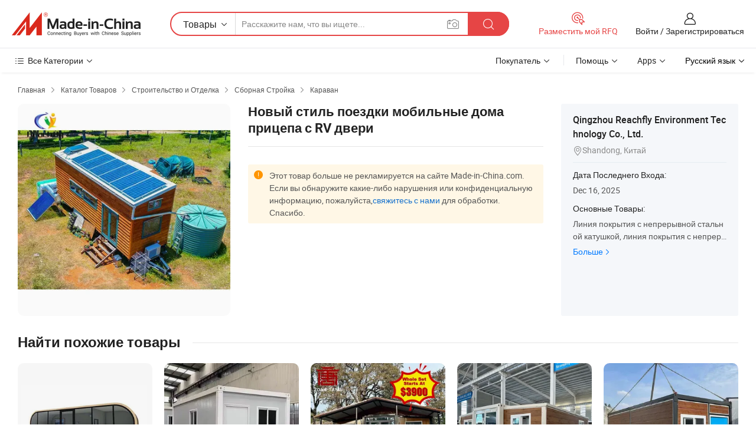

--- FILE ---
content_type: text/html;charset=UTF-8
request_url: https://ru.made-in-china.com/co_reachflypanel/product_New-Style-Travel-Trailer-Mobile-Homes-with-RV-Door_eghoesrey.html
body_size: 23360
content:
<!DOCTYPE HTML>
<html lang="ru">
<head>
    <meta content="text/html; charset=utf-8" http-equiv="Content-Type" />
    <link rel="dns-prefetch" href="//www.micstatic.com">
    <link rel="dns-prefetch" href="//image.made-in-china.com">
    <link rel="dns-prefetch" href="//www.made-in-china.com">
    <link rel="dns-prefetch" href="//pylon.micstatic.com">
    <link rel="dns-prefetch" href="//expo.made-in-china.com">
    <link rel="dns-prefetch" href="//world.made-in-china.com">
    <link rel="dns-prefetch" href="//pic.made-in-china.com">
    <link rel="dns-prefetch" href="//fa.made-in-china.com">
    <meta http-equiv="X-UA-Compatible" content="IE=Edge, chrome=1" />
    <meta name="renderer" content="webkit" />
                            <link rel="alternate" hreflang="en" href="https://reachflypanel.en.made-in-china.com/product/yBomXvOAEhUQ/China-New-Style-Travel-Trailer-Mobile-Homes-with-RV-Door.html" />
                                                        <link rel="alternate" hreflang="es" href="https://es.made-in-china.com/co_reachflypanel/product_New-Style-Travel-Trailer-Mobile-Homes-with-RV-Door_eghoesrey.html" />
                                            <link rel="alternate" hreflang="pt" href="https://pt.made-in-china.com/co_reachflypanel/product_New-Style-Travel-Trailer-Mobile-Homes-with-RV-Door_eghoesrey.html" />
                                            <link rel="alternate" hreflang="fr" href="https://fr.made-in-china.com/co_reachflypanel/product_New-Style-Travel-Trailer-Mobile-Homes-with-RV-Door_eghoesrey.html" />
                                            <link rel="alternate" hreflang="ru" href="https://ru.made-in-china.com/co_reachflypanel/product_New-Style-Travel-Trailer-Mobile-Homes-with-RV-Door_eghoesrey.html" />
                                            <link rel="alternate" hreflang="it" href="https://it.made-in-china.com/co_reachflypanel/product_New-Style-Travel-Trailer-Mobile-Homes-with-RV-Door_eghoesrey.html" />
                                            <link rel="alternate" hreflang="de" href="https://de.made-in-china.com/co_reachflypanel/product_New-Style-Travel-Trailer-Mobile-Homes-with-RV-Door_eghoesrey.html" />
                                            <link rel="alternate" hreflang="nl" href="https://nl.made-in-china.com/co_reachflypanel/product_New-Style-Travel-Trailer-Mobile-Homes-with-RV-Door_eghoesrey.html" />
                                            <link rel="alternate" hreflang="ar" href="https://sa.made-in-china.com/co_reachflypanel/product_New-Style-Travel-Trailer-Mobile-Homes-with-RV-Door_eghoesrey.html" />
                                            <link rel="alternate" hreflang="ko" href="https://kr.made-in-china.com/co_reachflypanel/product_New-Style-Travel-Trailer-Mobile-Homes-with-RV-Door_eghoesrey.html" />
                                            <link rel="alternate" hreflang="ja" href="https://jp.made-in-china.com/co_reachflypanel/product_New-Style-Travel-Trailer-Mobile-Homes-with-RV-Door_eghoesrey.html" />
                                            <link rel="alternate" hreflang="hi" href="https://hi.made-in-china.com/co_reachflypanel/product_New-Style-Travel-Trailer-Mobile-Homes-with-RV-Door_eghoesrey.html" />
                                            <link rel="alternate" hreflang="th" href="https://th.made-in-china.com/co_reachflypanel/product_New-Style-Travel-Trailer-Mobile-Homes-with-RV-Door_eghoesrey.html" />
                                            <link rel="alternate" hreflang="tr" href="https://tr.made-in-china.com/co_reachflypanel/product_New-Style-Travel-Trailer-Mobile-Homes-with-RV-Door_eghoesrey.html" />
                                            <link rel="alternate" hreflang="vi" href="https://vi.made-in-china.com/co_reachflypanel/product_New-Style-Travel-Trailer-Mobile-Homes-with-RV-Door_eghoesrey.html" />
                                            <link rel="alternate" hreflang="id" href="https://id.made-in-china.com/co_reachflypanel/product_New-Style-Travel-Trailer-Mobile-Homes-with-RV-Door_eghoesrey.html" />
                                    <link rel="alternate" hreflang="x-default" href="https://reachflypanel.en.made-in-china.com/product/yBomXvOAEhUQ/China-New-Style-Travel-Trailer-Mobile-Homes-with-RV-Door.html" />
            <title>Новый стиль поездки мобильные дома прицепа с RV двери - Китай Модульные дома в сегменте панельного домостроения в доме, Стальной дом</title>
            <meta name="Keywords" content="Новый стиль поездки мобильные дома прицепа с RV двери,Модульные дома в сегменте панельного домостроения в доме, Стальной дом" />
                        <meta name="Description" content="Новый стиль поездки мобильные дома прицепа с RV двери,Найти подробную информацию о Модульные дома в сегменте панельного домостроения в доме, Стальной дом от Новый стиль поездки мобильные дома прицепа с RV двери - Qingzhou Reachfly Environment Technology Co., Ltd." />
             <meta property="og:title" content="[Hot Item] Новый стиль поездки мобильные дома прицепа с RV двери"/>
<meta property="og:type" content="product"/>
<meta property="og:url" content="https://ru.made-in-china.com/co_reachflypanel/product_New-Style-Travel-Trailer-Mobile-Homes-with-RV-Door_eghoesrey.html"/>
<meta property="og:image" content="https://image.made-in-china.com/2f0j00KwBaTgPsnjpo/New-Style-Travel-Trailer-Mobile-Homes-with-RV-Door.jpg"/>
<meta property="og:site_name" content="Made-in-China.com"/>
<meta property="fb:admins" content="292039974180201"/>
<meta property="fb:page_id" content="10150525576765348"/>
<meta property="fb:app_id" content="205885989426763"/>
<meta property="og:description" content="Модель №.: REACHFLY 003 Construction: Cold-Framed Steel Wall Panels: Reachfly Decorative Panels Insulation Material: Mineral Wool Floor: Plywood/MGO Board Roofing: Asphalt Shingles/Metal Tiles"/>
<meta property="product:price:amount" content="" />
<meta property="product:price:currency" content="USD" />
<meta property="og:availability" content="instock" />
<link rel="canonical" href="https://ru.made-in-china.com/co_reachflypanel/product_New-Style-Travel-Trailer-Mobile-Homes-with-RV-Door_eghoesrey.html" />
            <link rel="amphtml" href="https://ru.made-in-china.com/amp/co_reachflypanel/product_New-Style-Travel-Trailer-Mobile-Homes-with-RV-Door_eghoesrey.html">
    <link rel="stylesheet" type="text/css" href="https://www.micstatic.com/common/css/global_bdef139a.css" media="all">
    <link rel="stylesheet" type="text/css" href="https://www.micstatic.com/landing/www/product/free/css/global_v2_96df6b18.css" media="all">
    <link rel="stylesheet" type="text/css" href="https://www.micstatic.com/common/js/assets/artDialog/2.0.0/skins/default_9d77dce2.css" />
    <link rel="stylesheet" href="https://www.micstatic.com/landing/www/product/free/css/detail_v2_18a5c081.css">
            <link rel="stylesheet" type="text/css" href="https://www.micstatic.com/landing/www/product/free/css/detail-mlan_51101171.css" media="all"/>
            <script type="text/javascript" src="https://www.micstatic.com/common/js/libs/jquery_2ad57377.js" charset="utf-8" crossorigin="anonymous" ></script><script type="text/javascript" src="https://www.micstatic.com/common/js/libs/class.0.3.2_2c7a4288.js" charset="utf-8" crossorigin="anonymous" ></script><!-- Polyfill Code Begin --><script chaset="utf-8" type="text/javascript" src="https://www.micstatic.com/polyfill/polyfill-simplify_eb12d58d.js"></script><!-- Polyfill Code End --></head>
<body class="res-wrapper" probe-clarity="false" >
    <div style="position:absolute;top:0;left:0;width:1px;height:1px;overflow:hidden">
        <img src="//stat.made-in-china.com/event/rec.gif?type=0&data=%7B%22layout%22%3A%22-1%22%2C%22ct%22%3A%222%22%2C%22pos%22%3A0%2C%22random%22%3A%220%22%2C%22c%22%3A%222%22%7D&st=1766892083369"/>
    </div>
    <input type="hidden" id="lan" name="lan" value="ru">
    <input id="rfqClickData" type="hidden" value="type=2&data=%7B%22layout%22%3A%22-1%22%2C%22ct%22%3A%222%22%2C%22pos%22%3A0%2C%22random%22%3A%220%22%2C%22c%22%3A%222%22%7D&st=1766892083369&rfqc=1" />
    <input id="rootpath" type="hidden" value="" />
    <input type="hidden" id="loginUserName" value="reachflypanel"/>
    <input type="hidden" id="enHomeUrl" value="https://reachflypanel.en.made-in-china.com"/>
    <input type="hidden" id="pureFreeUrlType" value="false"/>
    <input type="hidden" id="logoImgUrl" value=""/>
    <input type="hidden" id="comReviewSourceId" value="nMqmcNAFCfIC"/>
            <input type="hidden" name="abTestCode" id="abTestCode" value="" />
            <input type="hidden" name="searchTip" id="searchTip" value="Все еще ищете? Просто поищите еще, чтобы найти то, что вам нужно!">
    <input type="hidden" name="user_behavior_trace_id" id="user_behavior_trace_id" value="1jdhfj5sh7c9j"/>
        <input type="hidden" id="contactUrlParam" value="?plant=ru&from=shrom&type=down&page=p_detail">
            <div id="header" ></div>
<script>
    function headerMlanInit() {
        const funcName = 'headerMlan';
        const app = new window[funcName]({target: document.getElementById('header'), props: {props: {"pageType":9,"logoTitle":"Производители и поставщики","logoUrl":null,"base":{"buyerInfo":{"service":"Услуги","newUserGuide":"Гид для новичков","auditReport":"Audited Suppliers' Reports","meetSuppliers":"Meet Suppliers","onlineTrading":"Secured Trading Service","buyerCenter":"Центр покупателей","contactUs":"Связаться с Нами","search":"Поиск","prodDirectory":"Каталог Товаров","supplierDiscover":"Supplier Discover","sourcingRequest":"Разместить Запрос на Поставку","quickLinks":"Quick Links","myFavorites":"Мое Избранное","visitHistory":"История Браузера","buyer":"Покупатель","blog":"Бизнес-информация"},"supplierInfo":{"supplier":"Поставщик","joinAdvance":"加入高级会员","tradeServerMarket":"外贸服务市场","memberHome":"外贸e家","cloudExpo":"Smart Expo云展会","onlineTrade":"交易服务","internationalLogis":"国际物流","northAmericaBrandSailing":"北美全渠道出海","micDomesticTradeStation":"中国制造网内贸站"},"helpInfo":{"whyMic":"Why Made-in-China.com","auditSupplierWay":"Как мы проводим аудит поставщиков","securePaymentWay":"Как мы обеспечиваем оплату","submitComplaint":"Подать жалобу","contactUs":"Связаться с Нами","faq":"Вопросы-Ответы","help":"Помощь"},"appsInfo":{"downloadApp":"Скачать App!","forBuyer":"Для покупателя","forSupplier":"Для поставщика","exploreApp":"Исследовать эксклюзивные скидки в App","apps":"Apps"},"languages":[{"lanCode":0,"simpleName":"en","name":"English","value":"https://reachflypanel.en.made-in-china.com/product/yBomXvOAEhUQ/China-New-Style-Travel-Trailer-Mobile-Homes-with-RV-Door.html","htmlLang":"en"},{"lanCode":5,"simpleName":"es","name":"Español","value":"https://es.made-in-china.com/co_reachflypanel/product_New-Style-Travel-Trailer-Mobile-Homes-with-RV-Door_eghoesrey.html","htmlLang":"es"},{"lanCode":4,"simpleName":"pt","name":"Português","value":"https://pt.made-in-china.com/co_reachflypanel/product_New-Style-Travel-Trailer-Mobile-Homes-with-RV-Door_eghoesrey.html","htmlLang":"pt"},{"lanCode":2,"simpleName":"fr","name":"Français","value":"https://fr.made-in-china.com/co_reachflypanel/product_New-Style-Travel-Trailer-Mobile-Homes-with-RV-Door_eghoesrey.html","htmlLang":"fr"},{"lanCode":3,"simpleName":"ru","name":"Русский язык","value":"https://ru.made-in-china.com/co_reachflypanel/product_New-Style-Travel-Trailer-Mobile-Homes-with-RV-Door_eghoesrey.html","htmlLang":"ru"},{"lanCode":8,"simpleName":"it","name":"Italiano","value":"https://it.made-in-china.com/co_reachflypanel/product_New-Style-Travel-Trailer-Mobile-Homes-with-RV-Door_eghoesrey.html","htmlLang":"it"},{"lanCode":6,"simpleName":"de","name":"Deutsch","value":"https://de.made-in-china.com/co_reachflypanel/product_New-Style-Travel-Trailer-Mobile-Homes-with-RV-Door_eghoesrey.html","htmlLang":"de"},{"lanCode":7,"simpleName":"nl","name":"Nederlands","value":"https://nl.made-in-china.com/co_reachflypanel/product_New-Style-Travel-Trailer-Mobile-Homes-with-RV-Door_eghoesrey.html","htmlLang":"nl"},{"lanCode":9,"simpleName":"sa","name":"العربية","value":"https://sa.made-in-china.com/co_reachflypanel/product_New-Style-Travel-Trailer-Mobile-Homes-with-RV-Door_eghoesrey.html","htmlLang":"ar"},{"lanCode":11,"simpleName":"kr","name":"한국어","value":"https://kr.made-in-china.com/co_reachflypanel/product_New-Style-Travel-Trailer-Mobile-Homes-with-RV-Door_eghoesrey.html","htmlLang":"ko"},{"lanCode":10,"simpleName":"jp","name":"日本語","value":"https://jp.made-in-china.com/co_reachflypanel/product_New-Style-Travel-Trailer-Mobile-Homes-with-RV-Door_eghoesrey.html","htmlLang":"ja"},{"lanCode":12,"simpleName":"hi","name":"हिन्दी","value":"https://hi.made-in-china.com/co_reachflypanel/product_New-Style-Travel-Trailer-Mobile-Homes-with-RV-Door_eghoesrey.html","htmlLang":"hi"},{"lanCode":13,"simpleName":"th","name":"ภาษาไทย","value":"https://th.made-in-china.com/co_reachflypanel/product_New-Style-Travel-Trailer-Mobile-Homes-with-RV-Door_eghoesrey.html","htmlLang":"th"},{"lanCode":14,"simpleName":"tr","name":"Türkçe","value":"https://tr.made-in-china.com/co_reachflypanel/product_New-Style-Travel-Trailer-Mobile-Homes-with-RV-Door_eghoesrey.html","htmlLang":"tr"},{"lanCode":15,"simpleName":"vi","name":"Tiếng Việt","value":"https://vi.made-in-china.com/co_reachflypanel/product_New-Style-Travel-Trailer-Mobile-Homes-with-RV-Door_eghoesrey.html","htmlLang":"vi"},{"lanCode":16,"simpleName":"id","name":"Bahasa Indonesia","value":"https://id.made-in-china.com/co_reachflypanel/product_New-Style-Travel-Trailer-Mobile-Homes-with-RV-Door_eghoesrey.html","htmlLang":"id"}],"showMlan":true,"showRules":false,"rules":"Rules","language":"ru","menu":"Меню","subTitle":null,"subTitleLink":null,"stickyInfo":null},"categoryRegion":{"categories":"Все Категории","categoryList":[{"name":"Сельское Хозяйство и Пища","value":"https://ru.made-in-china.com/category1_Agriculture-Food/Agriculture-Food_usssssssss.html","catCode":"1000000000"},{"name":"Одежда и Аксессуары","value":"https://ru.made-in-china.com/category1_Apparel-Accessories/Apparel-Accessories_uussssssss.html","catCode":"1100000000"},{"name":"Искусство и Ремесла","value":"https://ru.made-in-china.com/category1_Arts-Crafts/Arts-Crafts_uyssssssss.html","catCode":"1200000000"},{"name":"Автозапчасти и Аксессуары","value":"https://ru.made-in-china.com/category1_Auto-Motorcycle-Parts-Accessories/Auto-Motorcycle-Parts-Accessories_yossssssss.html","catCode":"2900000000"},{"name":"Сумки, Футляры и Коробки","value":"https://ru.made-in-china.com/category1_Bags-Cases-Boxes/Bags-Cases-Boxes_yhssssssss.html","catCode":"2600000000"},{"name":"Химическая Промышленность","value":"https://ru.made-in-china.com/category1_Chemicals/Chemicals_uissssssss.html","catCode":"1300000000"},{"name":"Компьютерные Товары","value":"https://ru.made-in-china.com/category1_Computer-Products/Computer-Products_iissssssss.html","catCode":"3300000000"},{"name":"Строительство и Отделка","value":"https://ru.made-in-china.com/category1_Construction-Decoration/Construction-Decoration_ugssssssss.html","catCode":"1500000000"},{"name":"Бытовая Электроника","value":"https://ru.made-in-china.com/category1_Consumer-Electronics/Consumer-Electronics_unssssssss.html","catCode":"1400000000"},{"name":"Электротехника и Электроника","value":"https://ru.made-in-china.com/category1_Electrical-Electronics/Electrical-Electronics_uhssssssss.html","catCode":"1600000000"},{"name":"Мебель","value":"https://ru.made-in-china.com/category1_Furniture/Furniture_yessssssss.html","catCode":"2700000000"},{"name":"Здоровье и Медицина","value":"https://ru.made-in-china.com/category1_Health-Medicine/Health-Medicine_uessssssss.html","catCode":"1700000000"},{"name":"Промышленное Оборудование и Компоненты","value":"https://ru.made-in-china.com/category1_Industrial-Equipment-Components/Industrial-Equipment-Components_inssssssss.html","catCode":"3400000000"},{"name":"Инструменты и Измерительные Приборы","value":"https://ru.made-in-china.com/category1_Instruments-Meters/Instruments-Meters_igssssssss.html","catCode":"3500000000"},{"name":"Легкая промышленность и товары повседневного спроса","value":"https://ru.made-in-china.com/category1_Light-Industry-Daily-Use/Light-Industry-Daily-Use_urssssssss.html","catCode":"1800000000"},{"name":"Светильники и Освещение","value":"https://ru.made-in-china.com/category1_Lights-Lighting/Lights-Lighting_isssssssss.html","catCode":"3000000000"},{"name":"Машины Для Производства и Обработки","value":"https://ru.made-in-china.com/category1_Manufacturing-Processing-Machinery/Manufacturing-Processing-Machinery_uossssssss.html","catCode":"1900000000"},{"name":"Металлургия, Полезные Ископаемые и Энергетика","value":"https://ru.made-in-china.com/category1_Metallurgy-Mineral-Energy/Metallurgy-Mineral-Energy_ysssssssss.html","catCode":"2000000000"},{"name":"Канцелярские Товары","value":"https://ru.made-in-china.com/category1_Office-Supplies/Office-Supplies_yrssssssss.html","catCode":"2800000000"},{"name":"Упаковка и Полиграфия","value":"https://ru.made-in-china.com/category1_Packaging-Printing/Packaging-Printing_ihssssssss.html","catCode":"3600000000"},{"name":"Безопасность и Защита","value":"https://ru.made-in-china.com/category1_Security-Protection/Security-Protection_ygssssssss.html","catCode":"2500000000"},{"name":"Услуги","value":"https://ru.made-in-china.com/category1_Service/Service_ynssssssss.html","catCode":"2400000000"},{"name":"Спортивные Товары и Отдых","value":"https://ru.made-in-china.com/category1_Sporting-Goods-Recreation/Sporting-Goods-Recreation_iussssssss.html","catCode":"3100000000"},{"name":"Текстиль","value":"https://ru.made-in-china.com/category1_Textile/Textile_yussssssss.html","catCode":"2100000000"},{"name":"Инструменты и Крепёжные Изделия","value":"https://ru.made-in-china.com/category1_Tools-Hardware/Tools-Hardware_iyssssssss.html","catCode":"3200000000"},{"name":"Игрушки","value":"https://ru.made-in-china.com/category1_Toys/Toys_yyssssssss.html","catCode":"2200000000"},{"name":"Транспорт","value":"https://ru.made-in-china.com/category1_Transportation/Transportation_yissssssss.html","catCode":"2300000000"}],"more":"Больше"},"searchRegion":{"show":true,"lookingFor":"Расскажите нам, что вы ищете...","homeUrl":"//ru.made-in-china.com","products":"Товары","suppliers":"Поставщики","auditedFactory":null,"uploadImage":"Загрузить изображение","max20MbPerImage":"Максимум 20 МБ на изображение","yourRecentKeywords":"Ваши последние ключевые слова","clearHistory":"Очистить Историю","popularSearches":"Похожие Поиски","relatedSearches":"Больше","more":null,"maxSizeErrorMsg":"Загрузка не удалась. Максимальный размер изображения 20 МБ.","noNetworkErrorMsg":"Нет сетевого подключения. Пожалуйста, проверьте настройки сети и попробуйте снова.","uploadFailedErrorMsg":"Загрузка не удалась. Неверный формат изображения. Поддерживаемые форматы: JPG, PNG, BMP.","relatedList":null,"relatedTitle":null,"relatedTitleLink":null,"formParams":null,"mlanFormParams":{"keyword":null,"inputkeyword":null,"type":null,"currentTab":null,"currentPage":null,"currentCat":null,"currentRegion":null,"currentProp":null,"submitPageUrl":null,"parentCat":null,"otherSearch":null,"currentAllCatalogCodes":null,"sgsMembership":null,"memberLevel":null,"topOrder":null,"size":null,"more":"больше","less":"less","staticUrl50":null,"staticUrl10":null,"staticUrl30":null,"condition":"0","conditionParamsList":[{"condition":"0","conditionName":null,"action":"https://ru.made-in-china.com/quality-china-product/middleSearch","searchUrl":null,"inputPlaceholder":null},{"condition":"1","conditionName":null,"action":"/companySearch?keyword=#word#","searchUrl":null,"inputPlaceholder":null}]},"enterKeywordTips":"Введите ключевое слово по крайней мере для вашего поиска.","openMultiSearch":false},"frequentRegion":{"rfq":{"rfq":"Разместить мой RFQ","searchRfq":"Search RFQs","acquireRfqHover":"Расскажите нам, что вам нужно, и попробуйте простой способ получить цитаты !","searchRfqHover":"Discover quality RFQs and connect with big-budget buyers"},"account":{"account":"Аккаунт","signIn":"Войти","join":"Зарегистрироваться","newUser":"Новый Пользователь","joinFree":"Зарегистрироваться","or":"Или","socialLogin":"Нажимая «Зарегистрироваться», «Войти» или «Продолжить» с Facebook, Linkedin, Twitter, Google, %s, я принимаю %sUser Agreement%s и %sPrivacy Policy%s","message":"Сообщения","quotes":"Цитаты","orders":"Заказы","favorites":"Избранное","visitHistory":"История Браузера","postSourcingRequest":"Разместить Запрос на Поставку","hi":"Здравствуйте","signOut":"Выйти","manageProduct":"Управление Продуктами","editShowroom":"Редактировать выставочный зал","username":"","userType":null,"foreignIP":true,"currentYear":2025,"userAgreement":"Пользовательское соглашение","privacyPolicy":"Политика конфиденциальности"},"message":{"message":"Сообщения","signIn":"Войти","join":"Зарегистрироваться","newUser":"Новый Пользователь","joinFree":"Зарегистрироваться","viewNewMsg":"Sign in to view the new messages","inquiry":"Запросы","rfq":"RFQs","awaitingPayment":"Awaiting payments","chat":"Чат","awaitingQuotation":"Ожидание котировок"},"cart":{"cart":"Корзина запросов"}},"busiRegion":null,"previewRegion":null}}});
		const hoc=o=>(o.__proto__.$get=function(o){return this.$$.ctx[this.$$.props[o]]},o.__proto__.$getKeys=function(){return Object.keys(this.$$.props)},o.__proto__.$getProps=function(){return this.$get("props")},o.__proto__.$setProps=function(o){var t=this.$getKeys(),s={},p=this;t.forEach(function(o){s[o]=p.$get(o)}),s.props=Object.assign({},s.props,o),this.$set(s)},o.__proto__.$help=function(){console.log("\n            $set(props): void             | 设置props的值\n            $get(key: string): any        | 获取props指定key的值\n            $getKeys(): string[]          | 获取props所有key\n            $getProps(): any              | 获取props里key为props的值（适用nail）\n            $setProps(params: any): void  | 设置props里key为props的值（适用nail）\n            $on(ev, callback): func       | 添加事件监听，返回移除事件监听的函数\n            $destroy(): void              | 销毁组件并触发onDestroy事件\n        ")},o);
        window[`${funcName}Api`] = hoc(app);
    };
</script><script type="text/javascript" crossorigin="anonymous" onload="headerMlanInit()" src="https://www.micstatic.com/nail/pc/header-mlan_6f301846.js"></script>    <div class="page">
        <div class="grid">
            <input type="hidden" id="curLanCode" value=" 3"/>
            <input id="ads_word" name="ads_word" type="hidden" value="Модульные дома в сегменте панельного домостроения в доме" />
            <input type="hidden" name="qaToken" id="qaToken" value="" />
            <input type="hidden" id="qaSource" value="33">
            <input type="hidden" name="iqa-country" id="iqa-country" value="United_States" />
            <input type="hidden" name="iqa-portrait" id="iqa-portrait" value="//image.made-in-china.com/2f1j00KwBaTgPsnjpo/New-Style-Travel-Trailer-Mobile-Homes-with-RV-Door.jpg" />
                        <input type="hidden" name="iqa-tooltip-selecter" id="iqa-tooltip-selecter" value="#J-send-inquiry" />
            <script class="J-mlan-config" type="text/data-lang" data-lang="ru">
                {
                    "more": "Посмотреть Всё",
                "less": "Посмотреть Mеньше",
                "pmore": "Больше",
                "pless": "Mеньше",
                "emailRequired": "Введите ваш адрес электронной почты.",
                "email": "Введите действительный адрес почты.",
                "contentRequired": "Введите содержание вашего запроса.",
                "maxLength": "Текст Вашего запроса должен содержать от 20 до 4000 символов.",
                "quiryDialogTitle": "Ввести контакт, чтобы укрепить доверия с поставщиком",
                "videoTitle": "Посмотреть Похожие Видео",
                "alsoViewTitle": "Люди, которые посмотрели это, также посмотрели",
                "latestPriceTitle": "Введите подробные требования, чтобы получить точное предложение",
                "frequencyError": "Ваши операции выполняются слишком часто. Повторите попытку позже.",
                "ratingReviews": "Рейтинги и отзывы",
                "selectOptions": ["Топ Отзывы", "Самые Последние"],
                "overallReviews": {
                    "title": "Все отзывы",
                    "reviews": "Отзывы",
                    "star": "Звезда"
                },
                "customerSatisfaction": {
                    "title": "Удовлетворенность Клиентов",
                    "response": "Обратная связь",
                    "service": "Услуги",
                    "quality": "Качество",
                    "delivery": "Доставка"
                },
                "reviewDetails": {
                    "title": "Подробности отзывов",
                    "verifiedPurchase": "Подтвержденная покупка",
                    "showPlace": {
                        "publicShow": "Public show",
                        "publicShowInProtection": "Public show (Protection period)",
                        "onlyInVo": "Only show in VO"
                    },
                    "modified": "Измененный"
                },
                "pager": {
                    "goTo": "Перейти к",
                    "page": "Страница",
                    "next": "Следующий",
                    "prev": "Предыдущий",
                    "confirm": "Подтвердить"
                },
                "loadingTip": "Загрузка",
                "foldingReviews": "Посмотреть Складные Обзоры",
                "noInfoTemporarily": "Временно нет информации.",
                "Company Introduction": "О компании"
            }
            </script>
            <div class="page-product-details">
                <div class="detail-wrapper cf">
                    <div class="main-wrap">
                                                    <input type="hidden" id="encodeProdCatCode" value="xWXfcnECjUQJ"/>
                                                <input type="hidden" id="sensor_pg_v" value="pid:yBomXvOAEhUQ,cid:nMqmcNAFCfIC,tp:104,stp:10403,plate:normal,sst:free"/>
                        <input type="hidden" id="isUser" value="false">
                        <!-- 面包屑 -->
                        <div class="top-box">
                            <div class="crumb">
    <span>
                <a rel="nofollow" target="_blank" href="//ru.made-in-china.com/">
                    <span>Главная</span>
    </a>
    </span>
    <i class="micon">&#xe008;</i>
    <span>
                                <a target="_blank" href="https://ru.made-in-china.com/html/category.html">
                        <span>Каталог Товаров</span>
        </a>
            </span>
                        <i class="micon">&#xe008;</i>
            <span>
                            <a target="_blank" href="https://ru.made-in-china.com/category1_Construction-Decoration/Construction-Decoration_ugssssssss.html">
                                    <span>Строительство и Отделка</span>
            </a>
            </span>
                    <i class="micon">&#xe008;</i>
            <span>
                            <a target="_blank" href="https://ru.made-in-china.com/category23_Construction-Decoration/Prefabricated-Building_ugyessssss_1.html">
                                    <span>Сборная Стройка</span>
            </a>
            </span>
                <i class="micon">&#xe008;</i>
        <span>
                        <a target="_blank" href="https://ru.made-in-china.com/category23_Construction-Decoration/Caravan_ugyesgssss_1.html">
                            <span>Караван</span>
        </a>
        </span>
    </div>
                            <div class="sider-top cf">
        </div>
                        </div>
                        <!-- 产品主要信息 -->
                        <div class="product-info-box">
                            <div class="free-page-main-info main-info cf" faw-module="main_product" faw-exposure>
                                                                    <div class="gallary-box">
                                        <div class="gallary-wrap">
                                            <div class="pic-list" id="pic-list">
                                                <div class="item" fsrc="#">
                                                    <div class="hvalign">
                                                        <div class="hvalign-cnt" ads-data="st:8">
                                                                                                                                                                                            <img src="//image.made-in-china.com/155f0j00KwBaTgPsnjpo/New-Style-Travel-Trailer-Mobile-Homes-with-RV-Door.webp" alt="Новый стиль поездки мобильные дома прицепа с RV двери"
                                                                        title="Новый стиль поездки мобильные дома прицепа с RV двери">
                                                                                                                    </div>
                                                    </div>
                                                </div>
                                            </div>
                                        </div>
                                    </div>
                                                                    <div class="base-info">
                                        <div class="pro-name">
                                            <h1>Новый стиль поездки мобильные дома прицепа с RV двери</h1>
                                                                                    </div>
                                                                                    <div class="alert-new">
                                                                                                                                                <div class="alert-new" style="
                                                width: 100%;
                                                height: 86px;
                                            ">
                                                    <div class="alert-con alert-warn alert-state">
                                                        <span class="micon-state"><i class="ob-icon icon-caution"></i></span>
                                                        <span class="alert-txt">
                                                                                                                            Этот товар больше не рекламируется на сайте Made-in-China.com. Если вы обнаружите какие-либо нарушения или конфиденциальную информацию, пожалуйста,<a href=" " onclick="window.open('//membercenter.made-in-china.com/tm.do?xcase=foropentmwin&referrer=' + encodeURIComponent(document.location.href), 'kefu', 'toolbar=no,location=no,directories=no,resizable=yes,status=yes,menubar=no,scrollbars=yes,width=860,height=600,left=0,top=0');return false">свяжитесь с нами</a> для обработки. Спасибо. </span>
                                                    </div>
                                                </div>
                                            </div>
                                            <div class="mb20"></div>
                                        <div class="act-box">
                                                                                    </div>
                                    </div>
                            </div>
                            <div class="com-info">
        <div class="base">
        <p class="com-name">
            <a href="https://ru.made-in-china.com/co_reachflypanel/">
                Qingzhou Reachfly Environment Technology Co., Ltd.
            </a>
        </p>
        <p class="local"><i class="micon">&#xe024;</i>Shandong, Китай</p>
    </div>
        <div class="review-scores">
                <div class="J-review-box" style="display: none;border-top: 1px solid #e6ecf2;padding: 5px 0;">
                            <span>What's your impression of this company?</span>
                        <div class="score-item review-btn" ads-data="st:114">
                <i class="ob-icon icon-fill-text"></i>
                <span style="color:#007DFA;text-decoration: underline;cursor: pointer;">review now</span>
            </div>
        </div>
    </div>
    <div class="other com-other-info">
        <div class="mrb-10">
            <p><span>Дата Последнего Входа:</span></p>
            <p> Dec 16, 2025</p>
        </div>
        <div class="mrb-10">
                    </div>
        <div>
                            <p><span>Основные Товары:</span></p>
                <p>
                                        <span class="sider-main-products-new ellipsis-two-lines" >
                                        &#1051;&#1080;&#1085;&#1080;&#1103; &#1087;&#1086;&#1082;&#1088;&#1099;&#1090;&#1080;&#1103; &#1089; &#1085;&#1077;&#1087;&#1088;&#1077;&#1088;&#1099;&#1074;&#1085;&#1086;&#1081; &#1089;&#1090;&#1072;&#1083;&#1100;&#1085;&#1086;&#1081; &#1082;&#1072;&#1090;&#1091;&#1096;&#1082;&#1086;&#1081;, &#1083;&#1080;&#1085;&#1080;&#1103; &#1087;&#1086;&#1082;&#1088;&#1099;&#1090;&#1080;&#1103; &#1089; &#1085;&#1077;&#1087;&#1088;&#1077;&#1088;&#1099;&#1074;&#1085;&#1086;&#1081; &#1072;&#1083;&#1102;&#1084;&#1080;&#1085;&#1080;&#1077;&#1074;&#1086;&#1081; &#1082;&#1072;&#1090;&#1091;&#1096;&#1082;&#1086;&#1081;, &#1083;&#1080;&#1085;&#1080;&#1103; &#1087;&#1086;&#1082;&#1088;&#1099;&#1090;&#1080;&#1103; VCM &#1089; &#1094;&#1074;&#1077;&#1090;&#1085;&#1099;&#1084; &#1087;&#1086;&#1082;&#1088;&#1099;&#1090;&#1080;&#1077;&#1084;, &#1083;&#1080;&#1085;&#1080;&#1103; &#1085;&#1077;&#1087;&#1088;&#1077;&#1088;&#1099;&#1074;&#1085;&#1086;&#1081; &#1086;&#1094;&#1080;&#1085;&#1082;&#1086;&#1074;&#1082;&#1080; &#1085;&#1072; DIP, &#1086;&#1076;&#1085;&#1072; &#1084;&#1072;&#1096;&#1080;&#1085;&#1072;, &#1083;&#1080;&#1085;&#1080;&#1103; &#1088;&#1077;&#1079;&#1082;&#1080;, &#1084;&#1077;&#1090;&#1072;&#1083;&#1083;&#1080;&#1095;&#1077;&#1089;&#1082;&#1072;&#1103; &#1085;&#1072;&#1089;&#1090;&#1077;&#1085;&#1085;&#1072;&#1103; &#1087;&#1072;&#1085;&#1077;&#1083;&#1100;, &#1082;&#1086;&#1088;&#1087;&#1091;&#1089; &#1089; &#1083;&#1077;&#1075;&#1082;&#1086;&#1081; &#1089;&#1090;&#1072;&#1083;&#1100;&#1102;
                                        </span>
                                    </p>
                <div class="new-more">
                    <a href="https://ru.made-in-china.com/co_reachflypanel/product_group_s_s_1.html" target="_blank">Больше<i class="ob-icon icon-right"></i></a>
                </div>
                    </div>
    </div>
</div>
                        </div>
                        <!-- Similar Items -->
                        <!-- ab实验只保留c -->
                        <div class="J-similar-product-place" faw-module="YML" faw-exposure>
    <div class="sr-similar-product-block">
        <div class="text-width-line">
            <div class="text">Найти похожие товары</div>
            <div class="line"></div>
        </div>
        <div class="sr-similar-product-wrap cf J-similar-product-wrap wrap-v3">
            <div class="sr-layout-content sr-similar-product-cnt cf J-similar-proudct-list ">
                <div class="sr-skeleton-container">
                    <div class="sr-skeleton-item">
                        <div class="sr-skeleton-pic"></div>
                        <div class="sr-skeleton-name"></div>
                        <div class="sr-skeleton-next-name"></div>
                        <div class="sr-skeleton-price"></div>
                        <div class="sr-skeleton-moq"></div>
                    </div>
                    <div class="sr-skeleton-item">
                        <div class="sr-skeleton-pic"></div>
                        <div class="sr-skeleton-name"></div>
                        <div class="sr-skeleton-next-name"></div>
                        <div class="sr-skeleton-price"></div>
                        <div class="sr-skeleton-moq"></div>
                    </div>
                    <div class="sr-skeleton-item">
                        <div class="sr-skeleton-pic"></div>
                        <div class="sr-skeleton-name"></div>
                        <div class="sr-skeleton-next-name"></div>
                        <div class="sr-skeleton-price"></div>
                        <div class="sr-skeleton-moq"></div>
                    </div>
                    <div class="sr-skeleton-item">
                        <div class="sr-skeleton-pic"></div>
                        <div class="sr-skeleton-name"></div>
                        <div class="sr-skeleton-next-name"></div>
                        <div class="sr-skeleton-price"></div>
                        <div class="sr-skeleton-moq"></div>
                    </div>
                    <div class="sr-skeleton-item">
                        <div class="sr-skeleton-pic"></div>
                        <div class="sr-skeleton-name"></div>
                        <div class="sr-skeleton-next-name"></div>
                        <div class="sr-skeleton-price"></div>
                        <div class="sr-skeleton-moq"></div>
                    </div>
                    <div class="sr-skeleton-item">
                        <div class="sr-skeleton-pic"></div>
                        <div class="sr-skeleton-name"></div>
                        <div class="sr-skeleton-next-name"></div>
                        <div class="sr-skeleton-price"></div>
                        <div class="sr-skeleton-moq"></div>
                    </div>
                </div>
            </div>
        </div>
    </div>
</div>
                        <!-- You May Like -->
                        <div class="product-box">
                            <div class="auto-box">
                                 <div class="main-block product-info J-tabs">
    <div class="main-block-title cf">
        <div class="desc-title J-tab selected"><h2>Описание Товара</h2></div>
        <div class="desc-title J-tab"><h2>Информация о Компании</h2></div>
                    </div>
    <div class="main-block-wrap cf">
        <div class="desc rich-text J-tab-cnt" style="display:none;" >
                            <div class="sr-txt-title">
                    <h2 class="sr-txt-h2">Основная Информация</h2>
                </div>
                                        <div class="basic-info cf">
                    <div class="basic-info-list">
                                                    <div class="bsc-item cf">
                                <div class="bac-item-label fl">Модель №.</div>
                                                                    <div class="bac-item-value fl">REACHFLY 003</div>
                                                            </div>
                                                    <div class="bsc-item cf">
                                <div class="bac-item-label fl">Construction</div>
                                                                    <div class="bac-item-value fl">Cold-Framed Steel</div>
                                                            </div>
                                                    <div class="bsc-item cf">
                                <div class="bac-item-label fl">Wall Panels</div>
                                                                    <div class="bac-item-value fl">Reachfly Decorative Panels</div>
                                                            </div>
                                                    <div class="bsc-item cf">
                                <div class="bac-item-label fl">Insulation Material</div>
                                                                    <div class="bac-item-value fl">Mineral Wool</div>
                                                            </div>
                                                    <div class="bsc-item cf">
                                <div class="bac-item-label fl">Floor</div>
                                                                    <div class="bac-item-value fl">Plywood/MGO Board</div>
                                                            </div>
                                                    <div class="bsc-item cf">
                                <div class="bac-item-label fl">Roofing</div>
                                                                    <div class="bac-item-value fl">Asphalt Shingles/Metal Tiles</div>
                                                            </div>
                                                    <div class="bsc-item cf">
                                <div class="bac-item-label fl">Design</div>
                                                                    <div class="bac-item-value fl">Customized Designed Size</div>
                                                            </div>
                                                    <div class="bsc-item cf">
                                <div class="bac-item-label fl">Торговая Марка</div>
                                                                    <div class="bac-item-value fl">рехмуха</div>
                                                            </div>
                                                    <div class="bsc-item cf">
                                <div class="bac-item-label fl">Характеристики</div>
                                                                    <div class="bac-item-value fl">30 sqm plus</div>
                                                            </div>
                                                    <div class="bsc-item cf">
                                <div class="bac-item-label fl">Происхождение</div>
                                                                    <div class="bac-item-value fl">Shandong, China</div>
                                                            </div>
                                                    <div class="bsc-item cf">
                                <div class="bac-item-label fl">Код ТН ВЭД</div>
                                                                    <div class="bac-item-value fl">9406000090</div>
                                                            </div>
                                            </div>
                </div>
                        <div class="sr-txt-title" style="margin-top: 20px">
                <h2 class="sr-txt-h2">Описание Товара</h2>
            </div>
                            &Pcy;&rcy;&ocy;&fcy;&iecy;&scy;&scy;&icy;&ocy;&ncy;&acy;&lcy;&softcy;&ncy;&ycy;&iecy; &mcy;&icy;&ncy;&icy;&acy;&tcy;&yucy;&rcy;&ncy;&ycy;&iecy; &kcy;&acy;&mcy;&iecy;&rcy;&ycy; &pcy;&rcy;&ocy;&icy;&zcy;&vcy;&ocy;&dcy;&icy;&tcy;&iecy;&lcy;&yacy; <br /><br />&Ocy;&dcy;&icy;&ncy; - &ocy;&tcy; &pcy;&rcy;&ocy;&iecy;&kcy;&tcy;&icy;&rcy;&ocy;&vcy;&acy;&ncy;&icy;&yacy;&comma; &pcy;&rcy;&ocy;&icy;&zcy;&vcy;&ocy;&dcy;&scy;&tcy;&vcy;&acy;&comma; &scy;&tcy;&rcy;&ocy;&icy;&tcy;&iecy;&lcy;&softcy;&scy;&tcy;&vcy;&ocy;&comma; &ocy;&bcy;&ocy;&rcy;&ucy;&dcy;&ocy;&vcy;&acy;&ncy;&icy;&iecy; &icy; &pcy;&ocy;&scy;&tcy;&acy;&vcy;&kcy;&icy;&period; &nbsp; <br /><br />1&period; &Ocy;&bcy;&shchcy;&icy;&iecy; &scy;&vcy;&iecy;&dcy;&iecy;&ncy;&icy;&yacy; <br /><br />&Gcy;&ocy;&tcy;&ocy;&vcy;&ycy;&iecy; &kcy;&rcy;&ocy;&shcy;&iecy;&chcy;&ncy;&ycy;&khcy; &dcy;&ocy;&mcy;&nbsp; &Scy;&dcy;&iecy;&lcy;&acy;&ncy; &icy;&zcy; &scy;&iecy;&gcy;&mcy;&iecy;&ncy;&tcy;&iecy; &pcy;&acy;&ncy;&iecy;&lcy;&softcy;&ncy;&ocy;&gcy;&ocy; &dcy;&ocy;&mcy;&ocy;&scy;&tcy;&rcy;&ocy;&iecy;&ncy;&icy;&yacy; &vcy; &lcy;&iecy;&gcy;&kcy;&icy;&khcy; &scy;&tcy;&acy;&lcy;&softcy;&ncy;&ycy;&khcy; &vcy; &rcy;&acy;&mcy;&iecy;&comma; &icy;&zcy;&ocy;&lcy;&icy;&rcy;&ocy;&vcy;&acy;&ncy;&ncy;&ycy;&iecy; &scy;&tcy;&iecy;&ncy;&kcy;&icy; claddings &dcy;&lcy;&yacy; &vcy;&ncy;&ucy;&tcy;&rcy;&iecy;&ncy;&ncy;&iecy;&jcy; &icy; &vcy;&ncy;&iecy;&shcy;&ncy;&iecy;&jcy; &scy;&tcy;&iecy;&ncy;&ycy; &ocy;&fcy;&ocy;&rcy;&mcy;&lcy;&iecy;&ncy;&ycy;&period; &Zcy;&acy;&tcy;&iecy;&mcy; &vcy; &ocy;&kcy;&ncy;&acy; &icy; &dcy;&vcy;&iecy;&rcy;&icy;&comma; &pcy;&ocy;&lcy; &icy; &pcy;&ocy;&tcy;&ocy;&lcy;&ocy;&kcy;&comma; &icy; &dcy;&rcy;&ucy;&gcy;&ocy;&gcy;&ocy; &dcy;&ocy;&pcy;&ocy;&lcy;&ncy;&icy;&tcy;&iecy;&lcy;&softcy;&ncy;&ocy;&gcy;&ocy; &ocy;&bcy;&ocy;&rcy;&ucy;&dcy;&ocy;&vcy;&acy;&ncy;&icy;&yacy;&period; <br /><br />2&period; &Mcy;&icy;&ncy;&icy;&acy;&tcy;&yucy;&rcy;&ncy;&ycy;&iecy; &kcy;&acy;&mcy;&iecy;&rcy;&ycy; &icy;&zcy;&ocy;&bcy;&rcy;&acy;&zhcy;&iecy;&ncy;&icy;&iecy; <br /><br />- &Kcy;&ocy;&ncy;&scy;&tcy;&rcy;&ucy;&kcy;&tscy;&icy;&yacy; &icy; &kcy;&ocy;&mcy;&pcy;&ocy;&ncy;&ocy;&vcy;&kcy;&acy; <br /><br />- &Ncy;&acy; &rcy;&acy;&mcy;&iecy; <br /><br />- &Scy;&tcy;&rcy;&ocy;&icy;&tcy;&iecy;&lcy;&softcy;&ncy;&ycy;&iecy; &rcy;&acy;&bcy;&ocy;&tcy;&ycy; <br /><br />- &Scy; &ncy;&iecy;&tcy;&iecy;&rcy;&pcy;&iecy;&ncy;&icy;&iecy;&mcy; <br /><br />- &Icy;&ncy;&tcy;&iecy;&rcy;&softcy;&iecy;&rcy;&acy; <br /><br />3&period; &Scy;&pcy;&iecy;&tscy;&icy;&fcy;&icy;&kcy;&acy;&tscy;&icy;&icy; &mcy;&acy;&tcy;&iecy;&rcy;&icy;&acy;&lcy;&ocy;&vcy; <br />&nbsp; <div class="rich-text-table"><table style="width&colon;487pt&semi;"><colgroup><col /></colgroup><colgroup><col /></colgroup><tbody><tr><td colspan="2" style="Text-align&colon;Left&semi;Background-color&colon;&num;a6a6a6&semi;Width&colon;487pt&semi;height&colon;18pt&semi;">&Scy;&tcy;&rcy;&ocy;&icy;&tcy;&iecy;&lcy;&softcy;&scy;&tcy;&vcy;&ocy; &nbsp; </td></tr><tr><td style="height&colon;18pt&semi;">&Scy;&tcy;&rcy;&ocy;&icy;&tcy;&iecy;&lcy;&softcy;&scy;&tcy;&vcy;&ocy; &nbsp; </td><td style="height&colon;18pt&semi;">&Icy;&ncy;&dcy;&icy;&kcy;&acy;&tcy;&ocy;&rcy; Galvalume &scy;&tcy;&acy;&lcy;&softcy;&ncy;&acy;&yacy; &Fcy;&ocy;&kcy;&ucy;&scy;&icy;&rcy;&ocy;&vcy;&ocy;&chcy;&ncy;&ycy;&iecy; &rcy;&acy;&mcy;&kcy;&icy; </td></tr><tr><td colspan="2" style="Text-align&colon;Left&semi;Background-color&colon;&num;a6a6a6&semi;height&colon;18pt&semi;">&Pcy;&ocy;&lcy; </td></tr><tr><td style="height&colon;18pt&semi;">&Rcy;&acy;&mcy;&ycy; </td><td style="height&colon;18pt&semi;">&KHcy;&ocy;&lcy;&ocy;&dcy;&ncy;&ocy;&kcy;&acy;&tcy;&acy;&ncy;&ocy;&jcy; &ocy;&tscy;&icy;&ncy;&kcy;&ocy;&vcy;&acy;&ncy;&ncy;&ocy;&jcy; &scy;&tcy;&acy;&lcy;&icy; &pcy;&rcy;&ocy;&fcy;&icy;&lcy;&icy; </td></tr><tr><td style="height&colon;18pt&semi;">&Ocy;&tcy;&scy;&ucy;&tcy;&scy;&tcy;&vcy;&icy;&iecy; &kcy;&ocy;&rcy;&ocy;&tcy;&kcy;&ocy;&gcy;&ocy; &zcy;&acy;&mcy;&ycy;&kcy;&acy;&ncy;&icy;&yacy; </td><td style="height&colon;18pt&semi;">&Mcy;&icy;&ncy;&iecy;&rcy;&acy;&lcy;&softcy;&ncy;&ycy;&khcy; &shcy;&iecy;&rcy;&scy;&tcy;&softcy; </td></tr><tr><td style="height&colon;18pt&semi;">&Pcy;&ocy;&lcy; </td><td style="height&colon;18pt&semi;">&Fcy;&acy;&ncy;&iecy;&rcy;&acy; </td></tr><tr><td colspan="2" style="Text-align&colon;Left&semi;Background-color&colon;&num;a6a6a6&semi;height&colon;18pt&semi;">&Kcy;&rcy;&ycy;&shcy;&acy; </td></tr><tr><td style="height&colon;18pt&semi;">&Rcy;&acy;&mcy;&ycy; </td><td style="height&colon;18pt&semi;">&KHcy;&ocy;&lcy;&ocy;&dcy;&ncy;&ocy;&kcy;&acy;&tcy;&acy;&ncy;&ocy;&jcy; &ocy;&tscy;&icy;&ncy;&kcy;&ocy;&vcy;&acy;&ncy;&ncy;&ocy;&jcy; &scy;&tcy;&acy;&lcy;&icy; &pcy;&rcy;&ocy;&fcy;&icy;&lcy;&icy; </td></tr><tr><td style="height&colon;18pt&semi;">&Kcy;&rcy;&ocy;&vcy;&lcy;&yacy; </td><td style="height&colon;18pt&semi;">&Acy;&scy;&fcy;&acy;&lcy;&softcy;&tcy; &bcy;&icy;&tcy;&ucy;&mcy;&ncy;&acy;&yacy; &chcy;&iecy;&rcy;&iecy;&pcy;&icy;&tscy;&acy; </td></tr><tr><td style="height&colon;18pt&semi;">&Ocy;&bcy;&shcy;&icy;&vcy;&kcy;&acy; </td><td style="height&colon;18pt&semi;">&Scy;&icy;&scy;&tcy;&iecy;&mcy;&ncy;&ocy;&jcy; &pcy;&lcy;&acy;&tcy;&ycy; &vcy; &vcy;&icy;&dcy;&iecy; &ecy;&kcy;&rcy;&acy;&ncy;&ncy;&ocy;&jcy; &zcy;&acy;&scy;&tcy;&acy;&vcy;&kcy;&icy; </td></tr><tr><td style="height&colon;18pt&semi;">&Ocy;&tcy;&scy;&ucy;&tcy;&scy;&tcy;&vcy;&icy;&iecy; &kcy;&ocy;&rcy;&ocy;&tcy;&kcy;&ocy;&gcy;&ocy; &zcy;&acy;&mcy;&ycy;&kcy;&acy;&ncy;&icy;&yacy; </td><td style="height&colon;18pt&semi;">&Mcy;&icy;&ncy;&iecy;&rcy;&acy;&lcy;&softcy;&ncy;&ycy;&khcy; &shcy;&iecy;&rcy;&scy;&tcy;&softcy; </td></tr><tr><td style="height&colon;18pt&semi;">&Ocy;&bcy;&shcy;&icy;&vcy;&kcy;&acy; </td><td style="height&colon;18pt&semi;">&Scy;&icy;&scy;&tcy;&iecy;&mcy;&ncy;&ocy;&jcy; &pcy;&lcy;&acy;&tcy;&ycy; &vcy; &vcy;&icy;&dcy;&iecy; &ecy;&kcy;&rcy;&acy;&ncy;&ncy;&ocy;&jcy; &zcy;&acy;&scy;&tcy;&acy;&vcy;&kcy;&icy; </td></tr><tr><td style="height&colon;18pt&semi;">&Pcy;&ocy;&tcy;&ocy;&lcy;&ocy;&kcy; </td><td style="height&colon;18pt&semi;">Reachfly &pcy;&acy;&ncy;&iecy;&lcy;&icy; &pcy;&ocy;&tcy;&ocy;&lcy;&kcy;&acy; </td></tr><tr><td colspan="2" style="Text-align&colon;Left&semi;Background-color&colon;&num;a6a6a6&semi;height&colon;18pt&semi;">&Ncy;&acy;&rcy;&ucy;&zhcy;&ncy;&ycy;&iecy; &scy;&tcy;&iecy;&ncy;&ycy; &nbsp; </td></tr><tr><td style="height&colon;18pt&semi;">&Ocy;&bcy;&shcy;&icy;&vcy;&kcy;&acy; </td><td style="height&colon;18pt&semi;">&Scy;&icy;&scy;&tcy;&iecy;&mcy;&ncy;&ocy;&jcy; &pcy;&lcy;&acy;&tcy;&ycy; &vcy; &vcy;&icy;&dcy;&iecy; &ecy;&kcy;&rcy;&acy;&ncy;&ncy;&ocy;&jcy; &zcy;&acy;&scy;&tcy;&acy;&vcy;&kcy;&icy; </td></tr><tr><td style="height&colon;18pt&semi;">&Zcy;&acy;&shchcy;&icy;&tcy;&acy; &ocy;&tcy; &vcy;&lcy;&acy;&gcy;&icy; </td><td style="height&colon;18pt&semi;">DuPont &zcy;&dcy;&acy;&ncy;&icy;&iecy; &bcy;&ucy;&mcy;&acy;&gcy;&icy; </td></tr><tr><td style="height&colon;18pt&semi;">&Ocy;&tcy;&scy;&ucy;&tcy;&scy;&tcy;&vcy;&icy;&iecy; &kcy;&ocy;&rcy;&ocy;&tcy;&kcy;&ocy;&gcy;&ocy; &zcy;&acy;&mcy;&ycy;&kcy;&acy;&ncy;&icy;&yacy; </td><td style="height&colon;18pt&semi;">XPS &kcy;&ocy;&rcy;&ocy;&tcy;&kcy;&ocy;&gcy;&ocy; &zcy;&acy;&mcy;&ycy;&kcy;&acy;&ncy;&icy;&yacy; &lpar;&ocy;&pcy;&tscy;&icy;&ocy;&ncy;&acy;&lcy;&softcy;&ncy;&ocy;&rpar; </td></tr><tr><td style="height&colon;18pt&semi;">&Ocy;&fcy;&ocy;&rcy;&mcy;&lcy;&iecy;&ncy;&icy;&iecy; </td><td style="height&colon;18pt&semi;">&Ncy;&acy;&rcy;&ucy;&zhcy;&ncy;&ycy;&jcy; Reachfly &ncy;&acy;&scy;&tcy;&iecy;&ncy;&ncy;&ocy;&jcy; &pcy;&acy;&ncy;&iecy;&lcy;&icy; 16&mcy;&mcy; </td></tr><tr><td colspan="2" style="Text-align&colon;Left&semi;Background-color&colon;&num;a6a6a6&semi;height&colon;18pt&semi;">&Vcy;&ncy;&ucy;&tcy;&rcy;&iecy;&ncy;&ncy;&icy;&khcy; &dcy;&iecy;&lcy; &ncy;&acy; &scy;&tcy;&iecy;&ncy;&ucy; </td></tr><tr><td style="height&colon;18pt&semi;">&Ocy;&bcy;&shcy;&icy;&vcy;&kcy;&acy; </td><td style="height&colon;18pt&semi;">&Scy;&icy;&scy;&tcy;&iecy;&mcy;&ncy;&ocy;&jcy; &pcy;&lcy;&acy;&tcy;&ycy; &vcy; &vcy;&icy;&dcy;&iecy; &ecy;&kcy;&rcy;&acy;&ncy;&ncy;&ocy;&jcy; &zcy;&acy;&scy;&tcy;&acy;&vcy;&kcy;&icy; </td></tr><tr><td style="height&colon;18pt&semi;">&Ncy;&acy;&scy;&tcy;&iecy;&ncy;&ncy;&acy;&yacy; &pcy;&acy;&ncy;&iecy;&lcy;&softcy; </td><td style="height&colon;18pt&semi;">&Gcy;&icy;&pcy;&scy; &pcy;&lcy;&acy;&tcy;&ycy;&sol;reachfly &dcy;&iecy;&kcy;&ocy;&rcy;&acy;&tcy;&icy;&vcy;&ncy;&ycy;&iecy; &ncy;&acy;&scy;&tcy;&iecy;&ncy;&ncy;&ycy;&iecy; &pcy;&acy;&ncy;&iecy;&lcy;&icy; &ucy;&pcy;&rcy;&acy;&vcy;&lcy;&iecy;&ncy;&icy;&yacy; </td></tr><tr><td colspan="2" style="Text-align&colon;Left&semi;Background-color&colon;&num;a6a6a6&semi;height&colon;18pt&semi;">Windows </td></tr><tr><td style="height&colon;18pt&semi;">&Tcy;&icy;&pcy; &ocy;&kcy;&ncy;&acy; </td><td style="height&colon;18pt&semi;">&Acy;&lcy;&yucy;&mcy;&icy;&ncy;&icy;&iecy;&vcy;&ycy;&khcy; &rcy;&acy;&zcy;&dcy;&vcy;&icy;&zhcy;&ncy;&ycy;&khcy; &ocy;&kcy;&ocy;&ncy;&sol;uPVC &rcy;&acy;&zcy;&dcy;&vcy;&icy;&zhcy;&ncy;&ycy;&khcy; &ocy;&kcy;&ocy;&ncy; </td></tr><tr><td style="height&colon;18pt&semi;">&TScy;&vcy;&iecy;&tcy; &ocy;&kcy;&ncy;&acy; </td><td style="height&colon;18pt&semi;">&Bcy;&iecy;&lcy;&ycy;&jcy; </td></tr><tr><td style="height&colon;18pt&semi;">&Scy;&tcy;&iecy;&kcy;&lcy;&ocy; </td><td style="height&colon;18pt&semi;">&Ocy;&dcy;&icy;&ncy; &icy;&zcy; &scy;&tcy;&iecy;&kcy;&lcy;&acy;&sol;&dcy;&vcy;&ocy;&jcy;&ncy;&ocy;&jcy; &zcy;&acy;&kcy;&acy;&lcy;&iecy;&ncy;&ncy;&ocy;&gcy;&ocy; &scy;&tcy;&iecy;&kcy;&lcy;&acy; </td></tr><tr><td colspan="2" style="Text-align&colon;Left&semi;Background-color&colon;&num;a6a6a6&semi;height&colon;18pt&semi;">&Ocy;&tcy;&kcy;&rcy;&ycy;&vcy;&acy;&yucy;&shchcy;&icy;&iecy;&scy;&yacy; &ecy;&lcy;&iecy;&mcy;&iecy;&ncy;&tcy;&ycy; &kcy;&ucy;&zcy;&ocy;&vcy;&acy; </td></tr><tr><td style="height&colon;18pt&semi;">&Zcy;&acy;&pcy;&icy;&scy;&softcy; &dcy;&vcy;&iecy;&rcy;&icy; </td><td style="height&colon;18pt&semi;">&Scy;&tcy;&acy;&lcy;&softcy;&ncy;&ycy;&iecy; &dcy;&vcy;&iecy;&rcy;&icy; &bcy;&iecy;&zcy;&ocy;&pcy;&acy;&scy;&ncy;&ocy;&scy;&tcy;&icy; </td></tr><tr><td style="height&colon;18pt&semi;">&Vcy;&ncy;&ucy;&tcy;&rcy;&icy; &dcy;&vcy;&iecy;&rcy;&icy; </td><td style="height&colon;18pt&semi;">MDF &dcy;&vcy;&iecy;&rcy;&icy; </td></tr><tr><td colspan="2" style="Text-align&colon;Left&semi;Background-color&colon;&num;a6a6a6&semi;height&colon;18pt&semi;">&Zcy;&acy;&rcy;&yacy;&dcy;&ncy;&ycy;&iecy; &ucy;&scy;&tcy;&rcy;&ocy;&jcy;&scy;&tcy;&vcy;&acy; </td></tr><tr><td style="height&colon;18pt&semi;">&Rcy;&acy;&scy;&pcy;&rcy;&iecy;&dcy;&iecy;&lcy;&icy;&tcy;&iecy;&lcy;&softcy;&ncy;&acy;&yacy; &pcy;&lcy;&acy;&tcy;&acy; </td><td style="height&colon;18pt&semi;">&Dcy;&ocy;&pcy;&ocy;&lcy;&ncy;&icy;&tcy;&iecy;&lcy;&softcy;&ncy;&ocy; </td></tr><tr><td style="height&colon;18pt&semi;">&Pcy;&iecy;&rcy;&iecy;&kcy;&lcy;&yucy;&chcy;&acy;&tcy;&iecy;&lcy;&icy; &ocy;&scy;&vcy;&iecy;&shchcy;&iecy;&ncy;&icy;&yacy; </td><td style="height&colon;18pt&semi;">&Dcy;&ocy;&pcy;&ocy;&lcy;&ncy;&icy;&tcy;&iecy;&lcy;&softcy;&ncy;&ocy; </td></tr><tr><td style="height&colon;18pt&semi;">&Pcy;&acy;&tcy;&rcy;&ocy;&ncy; &lcy;&acy;&mcy;&pcy;&ycy; </td><td style="height&colon;18pt&semi;">&Dcy;&ocy;&pcy;&ocy;&lcy;&ncy;&icy;&tcy;&iecy;&lcy;&softcy;&ncy;&ocy; </td></tr><tr><td style="height&colon;18pt&semi;">&Ecy;&lcy;&iecy;&kcy;&tcy;&rcy;&icy;&chcy;&iecy;&scy;&kcy;&acy;&yacy; &rcy;&ocy;&zcy;&iecy;&tcy;&kcy;&acy; </td><td style="height&colon;18pt&semi;">&Dcy;&ocy;&pcy;&ocy;&lcy;&ncy;&icy;&tcy;&iecy;&lcy;&softcy;&ncy;&ocy; </td></tr><tr><td style="height&colon;18pt&semi;">&Fcy;&ocy;&ncy;&acy;&rcy;&icy; </td><td style="height&colon;18pt&semi;">&Dcy;&ocy;&pcy;&ocy;&lcy;&ncy;&icy;&tcy;&iecy;&lcy;&softcy;&ncy;&ocy; </td></tr><tr><td style="height&colon;18pt&semi;">&Pcy;&rcy;&ocy;&vcy;&ocy;&dcy;&acy; </td><td style="height&colon;18pt&semi;">&Dcy;&ocy;&pcy;&ocy;&lcy;&ncy;&icy;&tcy;&iecy;&lcy;&softcy;&ncy;&ocy; </td></tr><tr><td colspan="2" style="Text-align&colon;Left&semi;Background-color&colon;&num;a6a6a6&semi;height&colon;18pt&semi;">&Bcy;&ycy;&tcy;&ocy;&vcy;&acy;&yacy; &tcy;&iecy;&khcy;&ncy;&icy;&kcy;&acy; </td></tr><tr><td style="height&colon;18pt&semi;">&Kcy;&ocy;&ncy;&dcy;&icy;&tscy;&icy;&ocy;&ncy;&iecy;&rcy; &vcy;&ocy;&zcy;&dcy;&ucy;&khcy;&acy; </td><td style="height&colon;18pt&semi;">&Dcy;&ocy;&pcy;&ocy;&lcy;&ncy;&icy;&tcy;&iecy;&lcy;&softcy;&ncy;&ocy; </td></tr><tr><td style="height&colon;18pt&semi;">&Dcy;&lcy;&yacy; &ncy;&acy;&gcy;&rcy;&iecy;&vcy;&acy; &vcy;&ocy;&dcy;&ycy; </td><td style="height&colon;18pt&semi;">&Dcy;&ocy;&pcy;&ocy;&lcy;&ncy;&icy;&tcy;&iecy;&lcy;&softcy;&ncy;&ocy; </td></tr><tr><td style="height&colon;18pt&semi;">&Acy;&lcy;&yucy;&mcy;&icy;&ncy;&icy;&iecy;&vcy;&acy;&yacy; &kcy;&ucy;&khcy;&ocy;&ncy;&ncy;&acy;&yacy; </td><td style="height&colon;18pt&semi;">&Dcy;&ocy;&pcy;&ocy;&lcy;&ncy;&icy;&tcy;&iecy;&lcy;&softcy;&ncy;&ocy; &lpar;&pcy;&ocy;&lcy;&ncy;&ycy;&jcy; &ncy;&acy;&bcy;&ocy;&rcy; &kcy;&ucy;&khcy;&ocy;&ncy;&ncy;&ycy;&iecy; &shcy;&kcy;&acy;&fcy;&ycy;&rpar; </td></tr></tbody></table></div><br /><br />4&period; &Pcy;&rcy;&icy;&lcy;&ocy;&zhcy;&iecy;&ncy;&icy;&yacy; <br /><br />&Scy; &ucy;&chcy;&iecy;&tcy;&ocy;&mcy; &scy;&tcy;&acy;&lcy;&softcy;&ncy;&ocy;&jcy; &kcy;&ocy;&rcy;&pcy;&ucy;&scy; &icy;&zcy; &scy;&bcy;&ocy;&rcy;&ncy;&ycy;&khcy; &kcy;&ocy;&ncy;&scy;&tcy;&rcy;&ucy;&kcy;&tscy;&icy;&jcy; &scy;&icy;&scy;&tcy;&iecy;&mcy;&ycy; &yacy;&vcy;&lcy;&yacy;&iecy;&tcy;&scy;&yacy; &chcy;&rcy;&iecy;&zcy;&vcy;&ycy;&chcy;&acy;&jcy;&ncy;&ocy; &ucy;&ncy;&icy;&vcy;&iecy;&rcy;&scy;&acy;&lcy;&softcy;&ncy;&ycy;&jcy; -&nbsp; &Icy;&dcy;&iecy;&acy;&lcy;&softcy;&ncy;&ocy; &pcy;&ocy;&dcy;&khcy;&ocy;&dcy;&icy;&tcy; &dcy;&lcy;&yacy; &kcy;&rcy;&ucy;&pcy;&ncy;&ycy;&khcy; &kcy;&ocy;&mcy;&mcy;&iecy;&rcy;&chcy;&iecy;&scy;&kcy;&icy;&khcy; &icy; &vcy;&ocy;&iecy;&ncy;&ncy;&ycy;&khcy; &icy; &pcy;&rcy;&ocy;&mcy;&ycy;&shcy;&lcy;&iecy;&ncy;&ncy;&ycy;&khcy; &pcy;&rcy;&ocy;&iecy;&kcy;&tcy;&ocy;&vcy; &icy; &ncy;&icy;&zcy;&kcy;&ocy;&jcy; &icy;&lcy;&icy; &scy;&rcy;&iecy;&dcy;&ncy;&iecy;&jcy; &vcy;&ycy;&scy;&ocy;&tcy;&ycy; &zhcy;&icy;&lcy;&ycy;&khcy; &pcy;&rcy;&icy;&lcy;&ocy;&zhcy;&iecy;&ncy;&icy;&jcy;&period; &Vcy; &kcy;&acy;&chcy;&iecy;&scy;&tcy;&vcy;&iecy; &kcy;&ocy;&mcy;&pcy;&ocy;&ncy;&iecy;&ncy;&tcy;&ocy;&vcy; &mcy;&ocy;&zhcy;&iecy;&tcy; &bcy;&ycy;&tcy;&softcy; &bcy;&ycy;&scy;&tcy;&rcy;&ocy; &icy; &tcy;&ocy;&chcy;&ncy;&ocy; &vcy;&ocy;&scy;&pcy;&rcy;&ocy;&icy;&zcy;&vcy;&iecy;&scy;&tcy;&icy;&comma; &ecy;&tcy;&ocy; &tcy;&acy;&kcy;&zhcy;&iecy; &lcy;&ocy;&gcy;&icy;&chcy;&iecy;&scy;&kcy;&icy;&mcy; &vcy;&ycy;&bcy;&ocy;&rcy;&ocy;&mcy; &dcy;&lcy;&yacy; &tcy;&acy;&kcy;&icy;&khcy; &ucy;&chcy;&rcy;&iecy;&zhcy;&dcy;&iecy;&ncy;&icy;&jcy;&comma; &kcy;&acy;&kcy; &bcy;&ocy;&lcy;&softcy;&ncy;&icy;&tscy;&ycy; &icy; &shcy;&kcy;&ocy;&lcy;&ycy;&period; <br />&nbsp; <div class="rich-text-table"><table style="width&colon;617pt&semi;"><colgroup><col /></colgroup><colgroup><col /></colgroup><colgroup><col /></colgroup><colgroup><col /></colgroup><tbody><tr><td style="Background-color&colon;White&semi;Width&colon;168pt&semi;height&colon;19&period;5pt&semi;">&ZHcy;&icy;&lcy;&ycy;&iecy; &zcy;&dcy;&acy;&ncy;&icy;&yacy; </td><td style="Background-color&colon;White&semi;Width&colon;185pt&semi;height&colon;19&period;5pt&semi;">&Vcy; &kcy;&ocy;&mcy;&mcy;&iecy;&rcy;&chcy;&iecy;&scy;&kcy;&icy;&khcy; &icy;&nbsp; &Pcy;&rcy;&ocy;&mcy;&ycy;&shcy;&lcy;&iecy;&ncy;&ncy;&ycy;&khcy; &zcy;&dcy;&acy;&ncy;&icy;&jcy; </td><td style="Background-color&colon;White&semi;Width&colon;120pt&semi;height&colon;19&period;5pt&semi;">&Icy;&ncy;&scy;&tcy;&icy;&tcy;&ucy;&tscy;&icy;&ocy;&ncy;&acy;&lcy;&softcy;&ncy;&ycy;&iecy; &zcy;&dcy;&acy;&ncy;&icy;&jcy; </td><td style="Background-color&colon;White&semi;Width&colon;144pt&semi;height&colon;19&period;5pt&semi;">&Kcy;&acy;&bcy;&icy;&ncy; &ucy;&scy;&tcy;&ncy;&ycy;&khcy; &pcy;&iecy;&rcy;&iecy;&vcy;&ocy;&dcy;&chcy;&icy;&kcy;&ocy;&vcy; </td></tr><tr><td style="Background-color&colon;White&semi;Width&colon;168pt&semi;height&colon;95pt&semi;">&ast; &Scy;&acy;&lcy;&ocy;&ncy;&ycy; <br />&ast; &Bcy;&ucy;&ncy;&gcy;&acy;&lcy;&ocy; <br />&ast; &Vcy;&icy;&lcy;&lcy;&ycy; <br />&ast; &Ocy;&tcy;&pcy;&ucy;&scy;&kcy; &dcy;&ocy;&mcy;&acy; <br />&ast; &Dcy;&vcy;&ucy;&khcy;&ecy;&tcy;&acy;&zhcy;&ncy;&ycy;&khcy; &dcy;&ocy;&mcy;&ocy;&vcy; &icy; &vcy;&icy;&lcy;&lcy; <br />&ast; &Tcy;&rcy;&iecy;&khcy;&ecy;&tcy;&acy;&zhcy;&ncy;&ycy;&khcy; &zhcy;&icy;&lcy;&ycy;&khcy; &dcy;&ocy;&mcy;&ocy;&vcy; &icy; &vcy;&icy;&lcy;&lcy; </td><td style="Background-color&colon;White&semi;Width&colon;185pt&semi;height&colon;95pt&semi;">&ast; &Ocy;&tcy;&iecy;&lcy;&icy; <br />&ast; &Ucy;&scy;&lcy;&ucy;&gcy;&icy; <br />&ast; &Dcy;&iecy;&mcy;&ocy;&ncy;&scy;&tcy;&rcy;&acy;&tscy;&icy;&ocy;&ncy;&ncy;&ycy;&khcy; &zcy;&acy;&lcy;&ocy;&vcy; <br />&ast; 4s car &mcy;&acy;&gcy;&acy;&zcy;&icy;&ncy;&ocy;&vcy; <br />&ast; &Scy;&ucy;&pcy;&iecy;&rcy;&mcy;&acy;&rcy;&kcy;&iecy;&tcy;&ycy; <br />&ast; &Rcy;&acy;&bcy;&ocy;&chcy;&iecy;&gcy;&ocy; &mcy;&iecy;&scy;&tcy;&acy; &rcy;&acy;&zcy;&mcy;&iecy;&shchcy;&iecy;&ncy;&icy;&yacy; <br />&ast; &Kcy;&ucy;&rcy;&ocy;&rcy;&tcy;&ycy; </td><td style="Background-color&colon;White&semi;Width&colon;120pt&semi;height&colon;95pt&semi;">&ast; &SHcy;&kcy;&ocy;&lcy;&ycy; <br />&ast; &Bcy;&ocy;&lcy;&softcy;&ncy;&icy;&tscy; <br />&ast; &Mcy;&iecy;&dcy;&icy;&tscy;&icy;&ncy;&scy;&kcy;&icy;&iecy; &kcy;&lcy;&icy;&ncy;&icy;&kcy;&icy; <br />&ast; &Mcy;&iecy;&dcy;&icy;&tscy;&icy;&ncy;&scy;&kcy;&icy;&iecy; &tscy;&iecy;&ncy;&tcy;&rcy;&ycy; </td><td style="Background-color&colon;White&semi;Width&colon;144pt&semi;height&colon;95pt&semi;">&ast; Guardhouses <br />&ast; &SHcy;&iecy;&vcy;&kcy;&icy;&yacy;&period; <br />&ast; &Acy;&vcy;&tcy;&ocy;&scy;&tcy;&ocy;&yacy;&ncy;&kcy;&acy; &kcy;&icy;&ocy;&scy;&kcy;&icy; </td></tr></tbody></table></div><br /><br />5&period; &CHcy;&tcy;&ocy; &mcy;&ycy; &mcy;&ocy;&zhcy;&iecy;&mcy; &scy;&dcy;&iecy;&lcy;&acy;&tcy;&softcy; <br /><br />A&period; &Dcy;&icy;&zcy;&acy;&jcy;&ncy; &nbsp; <br />B&period; &CHcy;&iecy;&rcy;&tcy;&iecy;&zhcy;&icy; <br />C&period; &Pcy;&ocy;&dcy;&rcy;&ocy;&bcy;&ncy;&ycy;&iecy; &rcy;&ucy;&kcy;&ocy;&vcy;&ocy;&dcy;&yacy;&shchcy;&icy;&iecy; &ucy;&kcy;&acy;&zcy;&acy;&ncy;&icy;&yacy; &pcy;&ocy; &ucy;&scy;&tcy;&acy;&ncy;&ocy;&vcy;&kcy;&iecy; <br />C&period; &Rcy;&ucy;&kcy;&ocy;&vcy;&ocy;&dcy;&yacy;&shchcy;&icy;&iecy; &ucy;&kcy;&acy;&zcy;&acy;&ncy;&icy;&yacy; &ncy;&acy; &mcy;&iecy;&scy;&tcy;&iecy; <br />D&period;&period;&period;<br /><br />&nbsp;
                                </div>
                    <div class="desc company-info J-tab-cnt">
                                    <div class="info-li">
                        <span class="info-label">Адрес:</span>
                        <span class="info-text">Qingzhou, Weifang, Shandong, China</span>
                    </div>
                                    <div class="info-li">
                        <span class="info-label">Тип Бизнеса:</span>
                        <span class="info-text">Производитель/Завод, Торговая Компания</span>
                    </div>
                                                    <div class="info-li">
                        <span class="info-label">Диапазон Бизнеса:</span>
                        <span class="info-text">Машины Для Производства и Обработки, Металлургия, Полезные Ископаемые и Энергетика, Промышленное Оборудование и Компоненты, Строительство и Отделка, Услуги</span>
                    </div>
                                    <div class="info-li">
                        <span class="info-label">Сертификация Системы Менеджмента:</span>
                        <span class="info-text">ISO 9001, ISO 14001</span>
                    </div>
                                    <div class="info-li">
                        <span class="info-label">Основные Товары:</span>
                        <a href="https://ru.made-in-china.com/co_reachflypanel/product_group_s_s_1.html" class="info-text">&#1051;&#1080;&#1085;&#1080;&#1103; &#1087;&#1086;&#1082;&#1088;&#1099;&#1090;&#1080;&#1103; &#1089; &#1085;&#1077;&#1087;&#1088;&#1077;&#1088;&#1099;&#1074;&#1085;&#1086;&#1081; &#1089;&#1090;&#1072;&#1083;&#1100;&#1085;&#1086;&#1081; &#1082;&#1072;&#1090;&#1091;&#1096;&#1082;&#1086;&#1081;, &#1083;&#1080;&#1085;&#1080;&#1103; &#1087;&#1086;&#1082;&#1088;&#1099;&#1090;&#1080;&#1103; &#1089; &#1085;&#1077;&#1087;&#1088;&#1077;&#1088;&#1099;&#1074;&#1085;&#1086;&#1081; &#1072;&#1083;&#1102;&#1084;&#1080;&#1085;&#1080;&#1077;&#1074;&#1086;&#1081; &#1082;&#1072;&#1090;&#1091;&#1096;&#1082;&#1086;&#1081;, &#1083;&#1080;&#1085;&#1080;&#1103; &#1087;&#1086;&#1082;&#1088;&#1099;&#1090;&#1080;&#1103; VCM &#1089; &#1094;&#1074;&#1077;&#1090;&#1085;&#1099;&#1084; &#1087;&#1086;&#1082;&#1088;&#1099;&#1090;&#1080;&#1077;&#1084;, &#1083;&#1080;&#1085;&#1080;&#1103; &#1085;&#1077;&#1087;&#1088;&#1077;&#1088;&#1099;&#1074;&#1085;&#1086;&#1081; &#1086;&#1094;&#1080;&#1085;&#1082;&#1086;&#1074;&#1082;&#1080; &#1085;&#1072; DIP, &#1086;&#1076;&#1085;&#1072; &#1084;&#1072;&#1096;&#1080;&#1085;&#1072;, &#1083;&#1080;&#1085;&#1080;&#1103; &#1088;&#1077;&#1079;&#1082;&#1080;, &#1084;&#1077;&#1090;&#1072;&#1083;&#1083;&#1080;&#1095;&#1077;&#1089;&#1082;&#1072;&#1103; &#1085;&#1072;&#1089;&#1090;&#1077;&#1085;&#1085;&#1072;&#1103; &#1087;&#1072;&#1085;&#1077;&#1083;&#1100;, &#1082;&#1086;&#1088;&#1087;&#1091;&#1089; &#1089; &#1083;&#1077;&#1075;&#1082;&#1086;&#1081; &#1089;&#1090;&#1072;&#1083;&#1100;&#1102;</a>
                    </div>
                                    <div class="info-li info-li-column">
                        <span class="info-label">О компании:</span>
                        <span class="info-text">Qingzhou Reachfly Environment Technology Co., Ltd. – это профессиональное предприятие, занимающее должности в области производства и продажи металлоломаной техники и оборудования. Теперь у нас есть ведущие в мире производственные линии для производства цветных стальных/ цветных алюминиевых покрытий, оцинкованных производственных линий и линий резки.<br /><br />Занимая площадь более 36000 квадратных метров, компания имеет около 150 сотрудников с более чем 10-летним опытом проектирования, производства и монтажа.<br /><br />Мы используем режим EPC, обеспечиваем готовые проекты, от проектирования, численного управления, сварки, опрыскивание, монтаж на заводе, для удовлетворения различных потребностей клиентов и повышения конкурентоспособности на рынке.<br /><br />Мы придерживаемся пути развития высоких технологий, получили ряд патентных сертификатов и прошли сертификацию системы менеджмента качества ISO9001.<br /><br />Продукция нашей линейки широко используется в строительных материалах (кровельные панели, настенные панели и огнестойкие сэндвич-панели и т.д.), декоративных помещениях и бытовой технике...<br /><br />Линия производства цветной стальной пластины является полным оборудованием для цветной стальной пластины, и процесс состоит из следующих этапов: Изготовьте стальные полосы катушек под действие обезжиривания поверхностей, паркеринга и пассивирования, затем нанесите многослойные органические покрытия (например, покрытия модифицированной смолы (SMP), высокопогодостойкого полиэстера (HDP), поливинилиденового фторида (PVDF) и т.д. ) на поверхности полосы с помощью непрерывного роликового покрытия, затем, оверпринт многоцветных узоров, и, наконец, соединение для формирования новых функциональных пластин. Производственная линия состоит из оборудования расколага, швейной машины, натяжной машины, машины для хранения, обезжиривающего и моечного оборудования, роликолароколарочного станка, полиграфической машины, затвердеющей печи, ножниц, Котельная и др.<br /><br />Наша производственная линия была продана по всей стране и экспортирована в Россию, Украину, Дубай, Алжир, Вьетнам, Индия, Бангладеш и другие страны, и получили единодушную оценку от клиентов.</span>
                    </div>
                            </div>
        <div class="J-tab-cnt reviews-block" style="display: none;width:100%">
            <div id="app"></div>
        </div>
    </div>
</div>
<input type="hidden" id="product-detail-review" value="true">
                                        <div class="main-block send-inquiry" faw-module="supplier_inquiry" faw-exposure>
    <div class="main-block-title" id="J-send-inquiry">
        <span>Связаться с поставщиком</span>
    </div>
    <div class="main-block-wrap">
        <input type="hidden" id="showRoomUrl" value="//www.made-in-china.com/sendInquiry/prod_yBomXvOAEhUQ_nMqmcNAFCfIC.html?plant=ru&from=shrom&type=down&page=p_detail">
        <input type="hidden" id="loginStatu" value="0" />
                <form id="inqueryForm" class="obelisk-form" method="post" target="_blank" action="//www.made-in-china.com/sendInquiry/prod_yBomXvOAEhUQ_nMqmcNAFCfIC.html?plant=ru&from=shrom&type=down&page=p_detail&quickpost=1">
                <input type="hidden" id="sourceReqType" name="sourceReqType" value="GLP" />
        <input type="hidden" name="showRoomQuickInquireFlag" value="1"/>
        <input type="hidden" name="showRoomId" value="nMqmcNAFCfIC"/>
        <input type="hidden" name="compareFromPage" id="compareFromPage" value="1"/>
        <div class="form-item">
            <label class="form-label ">
                                    <em>*</em>
                                От:
            </label>
            <div class="form-fields ">
                                                    <input type="text" name="senderMail" id="J-quick-inquiry-input" class="input-text col-12" placeholder="Пожалуйста, введите вашу эле. почту." value="">
                            </div>
        </div>
        <div class="form-item">
            <label class="form-label to-name">Кому:</label>
            <div class="form-fields to-name J-async-freeInquiryUserInfo"></div>
        </div>
        <div class="form-item">
            <label class="form-label"><em>*</em>Сообщение:</label>
            <div class="form-fields">
                    <textarea name="content" id="inquiryContent" class="input-textarea massage col-12"                       cols="80" rows="6" placeholder="Рекомендуем подробно описать требования к товару и данные о Вашей компании." maxlength="4000"></textarea>
            </div>
        </div>
                <div class="form-item last">
            <label class="form-label"></label>
            <div class="form-fields to-name">
                                    <button fun-inquiry-supplier type="submit" class="btn btn-main" id="inquirySend" ads-data="st:24,pdid:yBomXvOAEhUQ,pcid:nMqmcNAFCfIC">Отправить</button>
                                                    <p class="promote">
                        <label for="">Это не то, что вы ищете?</label>
                                                <a fun-rfq class="link-red J-ads-data" href="//purchase.made-in-china.com/trade-service/quotation-request.html?lan=ru" rel="nofollow" ads-data="type=2&data=%7B%22layout%22%3A%22-1%22%2C%22ct%22%3A%222%22%2C%22pos%22%3A0%2C%22random%22%3A%220%22%2C%22c%22%3A%222%22%7D&st=1766892083381&rfqc=2,pdid:yBomXvOAEhUQ,pcid:nMqmcNAFCfIC">
                            <i class="micon">&#xe010;</i>Опубликовать запрос на закупку </a>
                    </p>
                            </div>
        </div>
    </form>
    </div>
</div>
<div class="related-block">
    <div class="sider-title"><span>Связанные Категории</span></div>
    </div>
                                    <div class="main-block-minor similar-hot-categories">
                <h3 class="main-block-title">Горячие Поиски</h3>
        <div class="main-block-wrap mb20">
                                                            <div class="capsule">
                            <a href="https://ru.made-in-china.com/tag_search_product/Portable-House_uyoosen_1.html" title="Портативный Дом" target="_blank">Портативный Дом</a>
                        </div>
                                                                                <div class="capsule">
                            <a href="https://ru.made-in-china.com/tag_search_product/House_ioouyn_1.html" title="China Дом" target="_blank">China Дом</a>
                        </div>
                                                                                <div class="capsule">
                            <a href="https://ru.made-in-china.com/tag_search_product/House-Product_yueoyn_1.html" title="Домашний Продукт" target="_blank">Домашний Продукт</a>
                        </div>
                                                                                <div class="capsule">
                            <a href="https://ru.made-in-china.com/tag_search_product/Steel-House_gygien_1.html" title="Стальной Дом" target="_blank">Стальной Дом</a>
                        </div>
                                                                                <div class="capsule">
                            <a href="https://ru.made-in-china.com/tag_search_product/House-Building_hhgiin_1.html" title="Строительство Домов" target="_blank">Строительство Домов</a>
                        </div>
                                                                                <div class="capsule">
                            <a href="https://ru.made-in-china.com/tag_search_product/Light-House_nisosn_1.html" title="China Маяк" target="_blank">China Маяк</a>
                        </div>
                                            </div>
                    <div class="item J-more-cnt" style="display:none;">
                <h3 class="main-block-title">Рекомендуемые Поставщики и Оптовые Продавцы</h3>
                <div class="main-block-wrap mb20">
                                                                                                        <div class="capsule">
                                                                        <a href="https://ru.made-in-china.com/manufacturers/portable-house.html" title="Портативный Дом&nbsp;Производители" target="_blank">
                                                                        Портативный Дом&nbsp;Производители</a>
                                </div>
                                                                                                                <div class="capsule">
                                                                        <a href="https://ru.made-in-china.com/manufacturers/house.html" title="China Дом&nbsp;Производители" target="_blank">
                                                                        China Дом&nbsp;Производители</a>
                                </div>
                                                                                                                <div class="capsule">
                                                                        <a href="https://ru.made-in-china.com/manufacturers/house-product.html" title="Домашний Продукт&nbsp;Производители" target="_blank">
                                                                        Домашний Продукт&nbsp;Производители</a>
                                </div>
                                                                                                        <div class="capsule">
                                                                                                            <a href="https://ru.made-in-china.com/tag_search_product/Frame-House_Price_yrysgn_1.html" title="Каркасный Дом" target="_blank">Каркасный Дом</a>
                                </div>
                                                                                                                <div class="capsule">
                                                                                                            <a href="https://ru.made-in-china.com/tag_search_product/Prefabricated-House-Building_Price_yhehonn_1.html" title="Префабрикатный Домостроение" target="_blank">Префабрикатный Домостроение</a>
                                </div>
                                                                                        </div>
            </div>
            <a href="javascript:;" class="more J-more">Больше<i class="micon">&#xe006;</i></a>
        <a href="javascript:;" class="less J-less" style="display:none;">Mеньше<i class="micon">&#xe007;</i></a>
    </div>
                                    </div>
                                                            <div class="static-box" style="visibility: hidden">
                                                            <div class="hole">
                                    <div class="main-block-title">
                                        <span>Людям, которым это понравилось, понравились также</span>
                                    </div>
                                    <b class="J-yml-tar"></b>
                                        <script class="J-yml-seodom" type="text/x-tmpl">
                                         <div class="latest-products J-slider-y" faw-module="YML_bottom">
    <div class="main-block-wrap">
        <div class="product-slider ">
            <div class="slider-box J-slider-box" faw-exposure>
                <div class="product-list-wrap cf J-slider-wrap J-slider-list">
                    {{ products.forEach(function(prod, i){ }}
                    {{ if(i <= 10){ }}
                        <div class="item cf J-item" ads-data="pdid:{{=prod.prodId}},pcid:{{=prod.comId}},aid:{{=prod.aidId4BI}},ads_srv_tp:ad_enhance,a:{{=i+1}}">
                            <div class="item-padding">
                                <div class="item-inner">
                                    <div class="pic">
                                        <a href="{{=prod.prodUrl}}" class="J-ads-data" faw-exposure-sub ads-data="st:8,{{=prod.adsData}}">
                                            <img {{ if(prod.showSafeImg){ }}
                                                 src="{{=safeUrl}}"
                                                 {{ }else{ }}
                                                 src="{{=prod.picUrl}}"
                                                 {{ } }}
                                                 alt="{{-prod.prodName}}" title="{{-prod.prodName}}">
                                        </a>
                                    </div>
                                    <div class="also-like-info">
                                        <div class="also-like-name">
                                            <a href="{{=prod.prodUrl}}" title="{{-prod.prodName}}"
                                               class="J-ads-data ellipsis-two-lines" ads-data="st:2,{{=prod.adsData}}">
                                                {{-prod.prodName}}
                                            </a>
                                        </div>
                                        <div class="also-like-bottom">
                                            <div class="also-like-price">
                                                {{-prod.prodMinOrderPriceRang}}
                                            </div>
                                            <div class="also-like-moq">
                                                {{-prod.prodMinOrder}}
                                            </div>
                                        </div>
                                    </div>
                                </div>
                            </div>
                        </div>
                    {{ } }}
                    {{ }); }}
                </div>
            </div>
        </div>
        <div class="slider-arrows" style="display: none">
            <a href="javascript:;" class="arrow J-prev"><i class="micon arrow-down">&#xe007;</i></a>
            <a href="javascript:;" class="arrow J-next"><i class="micon">&#xe006;</i></a>
        </div>
    </div>
</div>
                                    </script>
                                </div>
                            </div>
                        </div>
                    </div>
                </div>
            </div>
            <input id="alsoLikedProductIds" type="hidden" value="" />
            <input id="productId" type="hidden" value="yBomXvOAEhUQ">
            <input id="comId" name="comId" type="hidden" value="nMqmcNAFCfIC"/>
            <input id="freeLogUserName" type="hidden" value="reachflypanel">
                        <input id="isFreeProd" type="hidden" value="">
            <input id="isFreeProdActive" type="hidden" value="">
            <script class="J-yml-adsdata" type="text/x-json-data">
                
            </script>
            <script class="J-yml-prod2Ads" type="text/x-json-data">
                
            </script>
                    </div>
    </div>
     <script type="text/javascript">
    var moveTo = function(src, tar, mode){
        var target = jQuery(tar);
        mode = mode || 'empty';

        var children = jQuery(src).children();
        var nodes = [];

        switch(mode){
            case 'sort': {
                nodes = [].slice.call(target.children()).concat([].slice.call(children));
                nodes = nodes.sort(function(a, b){return parseInt(a.getAttribute('cz-index')) - parseInt(b.getAttribute('cz-index'))});

                target.empty();
            }; break;
            case 'empty': {
                target.empty();
                nodes = children;
            }; break;
            default: {
                nodes = children;
            };
        }

        if(mode === 'replace'){
            target.replaceWith(nodes);
        }else{
            target.append(nodes);
        }
    };

</script>
<div class="J-cache-buyer" style="display:none">
    <a fun-rfq rel="nofollow" href="//purchase.made-in-china.com/trade-service/quotation-request.html" cz-index="1">Post Sourcing Request</a>
    <a target="_blank" href="//www.made-in-china.com/industry-sites/" cz-index="4">Industry Channels</a>
    <a target="_blank" href="//www.made-in-china.com/region/" cz-index="5">Regional Channels</a>
    <span class="title" cz-index="6">Other Services:</span>
    <a target="_blank" href="//resources.made-in-china.com/" cz-index="7">Explore Trade Resources</a>
    <a rel="nofollow" href="//activity.made-in-china.com/show/xQrasYIbFmVA/sxutRkLPIEVl" cz-index="8">View More in Buyer Guide</a>
</div>
<div class="J-cache-supplier" style="display:none">
    <a rel="nofollow" href="//sourcing.made-in-china.com/">Search Sourcing Requests</a>
        <a rel="nofollow" href="//www.made-in-china.com/audited-suppliers/for-suppliers/">加入认证供应商</a>
    <a rel="nofollow" href="http://service.made-in-china.com">进入会员e家</a>
</div>
<div class="J-cache-help" style="display:none">
    <a target="_blank" href="//www.made-in-china.com/aboutus/contact/" rel="nofollow">Contact Us</a>
    <a target="_blank" href="//www.made-in-china.com/help/faq/" rel="nofollow">FAQ</a>
    <a target="_blank" href="//sourcing.made-in-china.com/complaint/" rel="nofollow">Submit a Complaint</a>
</div>
<script type="text/javascript">
    ;void function(){

        moveTo('.J-cache-buyer', '.J-target-buyer', 'sort');
        moveTo('.J-cache-supplier', '.J-target-supplier', 'empty');
        moveTo('.J-cache-help', '.J-target-help', 'empty');

    }.call(this);
</script>    <div class="J-cache-mlan-prod" style="display:none">
    <div class="mlan-option multi-lang J-mlan-option">
        <span class="mlan-title">English <i class="icon">&#xf0d7;</i></span>
        <ul class="mlan-list">
            <li><a class="mlan-es J-mlan-stat" rel="nofollow" target="_blank" href="//es.made-in-china.com//co_reachflypanel/product_New-Style-Travel-Trailer-Mobile-Homes-with-RV-Door_eghoesrey.html" title="Español"><img src="//www.micstatic.com/landing/www/product/img/transparent.png" alt="Español"></a></li>
            <li><a class="mlan-pt J-mlan-stat" rel="nofollow" target="_blank" href="//pt.made-in-china.com//co_reachflypanel/product_New-Style-Travel-Trailer-Mobile-Homes-with-RV-Door_eghoesrey.html" title="Português"><img src="//www.micstatic.com/landing/www/product/img/transparent.png" alt="Português"></a></li>
            <li><a class="mlan-fr J-mlan-stat" rel="nofollow" target="_blank" href="//fr.made-in-china.com//co_reachflypanel/product_New-Style-Travel-Trailer-Mobile-Homes-with-RV-Door_eghoesrey.html" title="Français"><img src="//www.micstatic.com/landing/www/product/img/transparent.png" alt="Français"></a></li>
            <li><a class="mlan-ru J-mlan-stat" rel="nofollow" target="_blank" href="//ru.made-in-china.com//co_reachflypanel/product_New-Style-Travel-Trailer-Mobile-Homes-with-RV-Door_eghoesrey.html" title="Русский язык"><img src="//www.micstatic.com/landing/www/product/img/transparent.png" alt="Русский язык"></a></li>
            <li><a class="mlan-it J-mlan-stat" rel="nofollow" target="_blank" href="//it.made-in-china.com//co_reachflypanel/product_New-Style-Travel-Trailer-Mobile-Homes-with-RV-Door_eghoesrey.html" title="Italiano"><img src="//www.micstatic.com/landing/www/product/img/transparent.png" alt="Italiano"></a></li>
            <li><a class="mlan-de J-mlan-stat" rel="nofollow" target="_blank" href="//de.made-in-china.com//co_reachflypanel/product_New-Style-Travel-Trailer-Mobile-Homes-with-RV-Door_eghoesrey.html" title="Deutsch"><img src="//www.micstatic.com/landing/www/product/img/transparent.png" alt="Deutsch"></a></li>
            <li><a class="mlan-nl J-mlan-stat" rel="nofollow" target="_blank" href="//nl.made-in-china.com//co_reachflypanel/product_New-Style-Travel-Trailer-Mobile-Homes-with-RV-Door_eghoesrey.html" title="Nederlands"><img src="//www.micstatic.com/landing/www/product/img/transparent.png" alt="Nederlands"></a></li>
            <li><a class="mlan-sa J-mlan-stat" rel="nofollow" target="_blank" href="//sa.made-in-china.com//co_reachflypanel/product_New-Style-Travel-Trailer-Mobile-Homes-with-RV-Door_eghoesrey.html" title="منصة عربية"><img src="//www.micstatic.com/landing/www/product/img/transparent.png" alt="منصة عربية"></a></li>
            <li><a class="mlan-kr J-mlan-stat" rel="nofollow" target="_blank" href="//kr.made-in-china.com//co_reachflypanel/product_New-Style-Travel-Trailer-Mobile-Homes-with-RV-Door_eghoesrey.html" title="한국어"><img src="//www.micstatic.com/landing/www/product/img/transparent.png" alt="한국어"></a></li>
            <li><a class="mlan-jp J-mlan-stat" rel="nofollow" target="_blank" href="//jp.made-in-china.com//co_reachflypanel/product_New-Style-Travel-Trailer-Mobile-Homes-with-RV-Door_eghoesrey.html" title="日本語"><img src="//www.micstatic.com/landing/www/product/img/transparent.png" alt="日本語"></a></li>
        </ul>
    </div>
</div>
    <div class="m-footer pad-footer m-sr-footer mlan-footer">
    <div class="grid">
        <div class="m-footer-simple-links pad-footer-simple">
            <div class="m-footer-simple-links-group pad-footer-hide">
                                    <div class="m-footer-simple-links-row">
    <a href="//ru.made-in-china.com/html/aboutmic.html" rel="nofollow">О Нас</a>
    <span class="m-gap-line"></span>
    <a href="//ru.made-in-china.com/html/declaration.html" rel="nofollow">Заявление</a>
    <span class="m-gap-line"></span>
    <a href="//ru.made-in-china.com/html/terms-ru.html" rel="nofollow">Пользовательское соглашение</a>
    <span class="m-gap-line"></span>
    <a href="//ru.made-in-china.com/html/policy.html" rel="nofollow">Политика конфиденциальности</a>
    <span class="m-gap-line"></span>
    <a href="//ru.made-in-china.com/contact-us/" rel="nofollow">Связаться с Made-in-China.com</a>
    <span class="m-gap-line"></span>
    <a href="//ru.made-in-china.com/tag/">Быстрый Поиск Продуктов</a>
    <span class="m-gap-line"></span>
    <a href="//insights.made-in-china.com/ru/">Информация</a>
</div>
<div class="m-footer-simple-links-row">
    <span class="m-footer-simple-links-title">Языковой Вариант:</span>
            <a href="https://reachflypanel.en.made-in-china.com/product/yBomXvOAEhUQ/China-New-Style-Travel-Trailer-Mobile-Homes-with-RV-Door.html">English</a>
                    <span class="m-gap-line"></span>
                    <a href="https://es.made-in-china.com/co_reachflypanel/product_New-Style-Travel-Trailer-Mobile-Homes-with-RV-Door_eghoesrey.html">Español</a>
                    <span class="m-gap-line"></span>
                    <a href="https://pt.made-in-china.com/co_reachflypanel/product_New-Style-Travel-Trailer-Mobile-Homes-with-RV-Door_eghoesrey.html">Português</a>
                    <span class="m-gap-line"></span>
                    <a href="https://fr.made-in-china.com/co_reachflypanel/product_New-Style-Travel-Trailer-Mobile-Homes-with-RV-Door_eghoesrey.html">Français</a>
                    <span class="m-gap-line"></span>
                    <a href="https://ru.made-in-china.com/co_reachflypanel/product_New-Style-Travel-Trailer-Mobile-Homes-with-RV-Door_eghoesrey.html">Русский язык</a>
                    <span class="m-gap-line"></span>
                    <a href="https://it.made-in-china.com/co_reachflypanel/product_New-Style-Travel-Trailer-Mobile-Homes-with-RV-Door_eghoesrey.html">Italiano</a>
                    <span class="m-gap-line"></span>
                    <a href="https://de.made-in-china.com/co_reachflypanel/product_New-Style-Travel-Trailer-Mobile-Homes-with-RV-Door_eghoesrey.html">Deutsch</a>
                    <span class="m-gap-line"></span>
                    <a href="https://nl.made-in-china.com/co_reachflypanel/product_New-Style-Travel-Trailer-Mobile-Homes-with-RV-Door_eghoesrey.html">Nederlands</a>
                    <span class="m-gap-line"></span>
                    <a href="https://sa.made-in-china.com/co_reachflypanel/product_New-Style-Travel-Trailer-Mobile-Homes-with-RV-Door_eghoesrey.html">العربية</a>
                    <span class="m-gap-line"></span>
                    <a href="https://kr.made-in-china.com/co_reachflypanel/product_New-Style-Travel-Trailer-Mobile-Homes-with-RV-Door_eghoesrey.html">한국어</a>
                    <span class="m-gap-line"></span>
                    <a href="https://jp.made-in-china.com/co_reachflypanel/product_New-Style-Travel-Trailer-Mobile-Homes-with-RV-Door_eghoesrey.html">日本語</a>
                    <span class="m-gap-line"></span>
                    <a href="https://hi.made-in-china.com/co_reachflypanel/product_New-Style-Travel-Trailer-Mobile-Homes-with-RV-Door_eghoesrey.html">हिन्दी</a>
                    <span class="m-gap-line"></span>
                    <a href="https://th.made-in-china.com/co_reachflypanel/product_New-Style-Travel-Trailer-Mobile-Homes-with-RV-Door_eghoesrey.html">ภาษาไทย</a>
                    <span class="m-gap-line"></span>
                    <a href="https://tr.made-in-china.com/co_reachflypanel/product_New-Style-Travel-Trailer-Mobile-Homes-with-RV-Door_eghoesrey.html">Türkçe</a>
                    <span class="m-gap-line"></span>
                    <a href="https://vi.made-in-china.com/co_reachflypanel/product_New-Style-Travel-Trailer-Mobile-Homes-with-RV-Door_eghoesrey.html">Tiếng Việt</a>
                    <span class="m-gap-line"></span>
                    <a href="https://id.made-in-china.com/co_reachflypanel/product_New-Style-Travel-Trailer-Mobile-Homes-with-RV-Door_eghoesrey.html">Bahasa Indonesia</a>
            </div>
            </div>
            <div class="m-footer-simple-links-group pad-footer-oneline">
                <div class="m-footer-simple-links-row m-footer-copyright">
    Copyright &copy;2025&nbsp<a rel='nofollow' target='_blank' href='//www.focuschina.com/html_en/'>Focus Technology Co., Ltd.</a>&nbspВсе права защищены.</br>Focus не несет ответственности за разницу между английской версией и другими языковыми версиями. Если есть конфликт, английская версия имеет преимущественную силу. Использование нашего сайта означает признание и принятие наших Терминов и Условий.
</div>
            </div>
        </div>
    </div>
</div>
        <input type="hidden" id="J-SlideNav-Contact" value="//www.made-in-china.com/sendInquiry/prod_yBomXvOAEhUQ_nMqmcNAFCfIC.html?plant=ru&from=shrom&type=down&page=p_detail" />
        <input type="hidden" id="J-SlideNav-TM" dataId="nMqmcNAFCfIC_yBomXvOAEhUQ_1" inquiry="https://www.made-in-china.com/sendInquiry/prod_yBomXvOAEhUQ_nMqmcNAFCfIC.html?plant=ru&from=shrom&type=down&page=p_detail" processor="fixed" cid="nMqmcNAFCfIC" />
        <script type="application/ld+json">
		{"@context":"https://schema.org","@type":"BreadcrumbList","itemListElement":[{"@type":"ListItem","position":1,"name":"Главная","item":"https://ru.made-in-china.com"},{"@type":"ListItem","position":2,"name":"Каталог Товаров","item":"https://ru.made-in-china.com/html/category.html"},{"@type":"ListItem","position":3,"name":"Строительство и Отделка","item":"https://ru.made-in-china.com/category1_Construction-Decoration/Construction-Decoration_ugssssssss.html"},{"@type":"ListItem","position":4,"name":"Сборная Стройка","item":"https://ru.made-in-china.com/category23_Construction-Decoration/Prefabricated-Building_ugyessssss_1.html"},{"@type":"ListItem","position":5,"name":"Караван","item":"https://ru.made-in-china.com/category23_Construction-Decoration/Caravan_ugyesgssss_1.html"}]}
	</script>
    <script type="text/javascript" src="https://www.micstatic.com/common/js/assets/async-scripts/index_983481ea.js" crossorigin="anonymous" ></script><script type="text/javascript" src="https://www.micstatic.com/common/js/assets/anti/anti_c9e40611.js" crossorigin="anonymous" ></script><script type="text/javascript" src="https://www.micstatic.com/common/js/assets/feature/webp_a5985147.js" crossorigin="anonymous" ></script><script type="text/javascript" src="https://www.micstatic.com/common/js/business/global/ratio_dd22365a.js" crossorigin="anonymous" ></script><script type="text/javascript" src="https://www.micstatic.com/common/js/business/global/topLoginInfo_ae802c4c.js" crossorigin="anonymous" ></script><script type="text/javascript" src="https://www.micstatic.com/landing/www/product/free/js/business/lang/athena18n_d5aa828c.js" charset="utf-8" crossorigin="anonymous" ></script><script type="text/javascript" src="https://www.micstatic.com/landing/www/product/free/js/module/searchBarNew_8ee27431.js" charset="utf-8" crossorigin="anonymous" ></script><script type="text/javascript" src="https://www.micstatic.com/common/js/assets/template/template_82ff26fb.js" charset="utf-8" crossorigin="anonymous" ></script><script type="text/javascript" src="https://www.micstatic.com/common/js/assets/lazyload/lazyLoad.suite.min_235fcfb0.js" charset="utf-8" crossorigin="anonymous" ></script><script type="text/javascript" src="https://www.micstatic.com/landing/www/product/free/js/assets/slidex_a45dad8a.js" charset="utf-8" crossorigin="anonymous" ></script><script type="text/javascript" src="https://www.micstatic.com/common/js/assets/swiper/swiper-3.4.2.min_fb13ef3e.js" charset="utf-8" crossorigin="anonymous" ></script><script type="text/javascript" src="https://www.micstatic.com/common/js/assets/picRound/picRound_26b74f74.js" charset="utf-8" crossorigin="anonymous" ></script><script type="text/javascript" src="https://www.micstatic.com/common/js/assets/validation/validator.plus_c2c98d22.js" charset="utf-8" crossorigin="anonymous" ></script><script type="text/javascript" src="https://www.micstatic.com/common/js/assets/artDialog/2.0.0/artDialog_09e2e35c.js" charset="utf-8" crossorigin="anonymous" ></script><script type="text/javascript" src="https://www.micstatic.com/common/js/business/popLogin/showPopLogin_0412cb91.js" charset="utf-8" crossorigin="anonymous" ></script><script type="text/javascript" src="https://www.micstatic.com/common/js/assets/JFixed/JFixed.4.0_958b280a.js" charset="utf-8" crossorigin="anonymous" ></script>
        <script type="text/javascript" src="https://www.micstatic.com/common/future/core/future_56b6e746.js" charset="utf-8" crossorigin="anonymous" ></script><script type="text/javascript" src="https://www.micstatic.com/common/future/toast2/index_e8b0bbf9.js" charset="utf-8" crossorigin="anonymous" ></script><script type="text/javascript" src="https://www.micstatic.com/common/js/business/plugs/reviewDialog/dist/index_924bf594.js" charset="utf-8" crossorigin="anonymous" ></script>
        <script type="text/javascript" src="https://www.micstatic.com/common/js/assets/autoComplete/autocomplete2.1_81957a96.js" charset="utf-8" crossorigin="anonymous" ></script>
    <script>
        asyncScripts('domReady',
            "https://www.micstatic.com/common/future/core/style/future-simple_6ba3ed0a.css",
            "https://www.micstatic.com/common/css/biz/IEditor_show/swiper.min_9097e797.css",
                        "https://www.micstatic.com/common/js/assets/magnifier/magnifier_new_57a45ee1.js",
        );

        asyncScripts.parallel("domReady",
                'https://www.micstatic.com/common/js/assets/bubble/bubble_0f687eb8.js',
                            'https://www.micstatic.com/landing/www/product/free/js/productDetail_v2_6d0d46d1.js',
                'https://www.micstatic.com/landing/www/product/free/js/module/common_31504194.js',

                'https://www.micstatic.com/landing/www/product/free/js/business/quickInquiry_zombie_1bd6c6a2.js',
                'https://www.micstatic.com/common/js/business/plugs/tm/tm_onload_18ad6a7c.js',
        );

        asyncScripts.parallel('load',
                                'https://www.micstatic.com/common/js/business/plugs/sidebar/dist/index_20f8cc9e.js',
        ).then(() => {
            window.SideBar && window.SideBar({
                navList: ['TOP'],
                lang: 'ru',
            })
        });
    </script>
        <script type="text/javascript">
    //unregister service worker
    if ('serviceWorker' in navigator) {
        navigator.serviceWorker.getRegistrations().then(function(registrations) {
            for (let registration of registrations) {
                registration.unregister().then(function(success) {
                    if (success) {
                        console.log('Service Worker unregistered');
                    } else {
                        console.log('Service Worker unregister failed');
                    }
                });
            }
        });
    }
</script><!-- sensorsCode --><script>/* October 21, 2025 16:51:15 */
(()=>{function d(e,r){var a,o={};try{e&&e.split(",").forEach(function(e,t){e&&(a=e.match(/(.*?):(.*)$/))&&1<a.length&&(r&&r[a[1]]?o[r[a[1]]]=a[2]:o[a[1]]=a[2])})}catch(e){window.console&&console.log(e)}return o}var c={st:"search_type",p:"si",pid:"product_id",cid:"company_id",m:"search_material"},s={st:"st",t:"ads_series_id",aid:"ads_id",pdid:"product_id",pcid:"company_id",a:"rank_number"},l={};function _(e,t){var r=e;if(e&&"[object Object]"===Object.prototype.toString.call(e))for(var a in r={},e)r[t+a]=e[a];return r}var e,t,r,a,o,i=/^https?:\/\/.*?\.made-in-china\.com/,n={debug:!1,domain_reg:i,domain_storage:{cross:!0,client_url:"//www.made-in-china.com/faw-store.html"},buried_point:{page_preset:function(n){var s={};""!==document.referrer&&null!==document.referrer.match(i)||faw.clearLastLocalStorage(),faw.lastLocalStorage(function(e){e&&faw.assign(s,_(e.pgcnt,"fp_"),_(e.elecnt,"fe_"));var t,r,a,e=document.getElementById("sensor_pg_v"),o=(l=e&&e.value?d(e.value,c):{},{});try{window.performance&&(i=window.performance.getEntriesByType("navigation")[0],t=Math.round(i.domContentLoadedEventStart),r=i.serverTiming[0],a=-1,o={dcl:t,server_timing:a=r&&"app"===r.name?Math.round(r.duration):a})}catch(e){console.log(e)}e&&Object.defineProperty&&Object.defineProperty(e,"properties",{configurable:!0,set:function(t){if(this.value=t,window.sensors){var e=faw.getProperties();try{var r=_(d(t,c),"pg_");faw.assign(e,r),sensors.registerPage(e)}catch(e){console.error("focus analytics web error:"+t+" set fail.")}}},get:function(){return this.value}});var i=faw.generateID();n&&n({global:faw.assign({pid:faw.getCookie("pid"),pv_id:i,referrer:faw.referrer()},_(l,"pg_")),pageView:faw.assign(s,o)}),l.pv_id=i,faw.pageStorage(l)})},item_click_tag:"ads-data",custom_property_attr:"ads-data",video_event_name:"vedioplayrecord",resource_event_name:"resource_loading",resource_type:"img",custom_property_parse:{"faw-exposure":function(e){var t,r=faw.config,a=e.target,o=e.moduleDom,a=a.getAttribute(r.buried_point.custom_property_attr),r=(o&&(o=o.getAttribute(r.buried_point.custom_property_attr),t=_(d(o,s),"ele_")),_(d(a,s),"ele_")),o=e.moduleName;o&&(r.module_name=o),t&&(r=faw.assign(t,r)),faw.trace("webexpo",e,faw.assign(r,{expo_id:faw.generateID()}))},"ads-data":function(e){var t,r=faw.config,a=e.target,o=e.moduleDom,i=faw.generateID(),n=a.getAttribute(r.buried_point.custom_property_attr),n=_(d(n,s),"ele_"),o=(o&&(o=o.getAttribute(r.buried_point.custom_property_attr),t=_(d(o,s),"ele_")),faw.parentNodeWithAttr(a,r.buried_point.module_tag));o&&(n.module_name=o.getAttribute(r.buried_point.module_tag)),(n=t?faw.assign(t,n):n).click_id=i,faw.elStorage(n),faw.trace("trackAllHeatMap",e,faw.assign({},n,{click_id:i}))},"faw-form":function(e){var t=faw.config,t=e.target.getAttribute(t.buried_point.custom_property_attr),t=_(d(t,s),"ele_");e.moduleData.form_async?(delete e.moduleData.form_async,faw.trace("formAction",e,faw.assign({},t,{form_id:faw.generateID()}))):(e.moduleData=faw.assign(e.moduleData,t,{form_id:faw.generateID()}),faw.elStorage(t),delete e.target,faw.formStorage(e))},"faw-video":function(e){var t,r={},a=e.target;return a&&(e=e.moduleDom,t=faw.config,a=a.getAttribute(t.buried_point.custom_property_attr),r=faw.assign(r,_(d(a,s),"ele_")),e)&&(a=e.getAttribute(t.buried_point.custom_property_attr),e=_(d(a,s),"ele_"),r=faw.assign({},e,r)),r},"faw-resource":function(e){var t,r={};return e&&(t=faw.config,e=e.getAttribute(t.buried_point.custom_property_attr),r=faw.assign(r,_(d(e,s),"ele_"))),r}}},sdk:{sensors:{options:{name:"sensors",app_js_bridge:!0,is_track_single_page:function(){return!!document.getElementById("is_track_single_page")},preset_properties:{latest_referrer_host:!0,url:!0},heatmap:{scroll_notice_map:"not_collect"}},onReady:function(){var e;window.faw&&window.sensors&&(e=faw.getProperties(),faw.isObject(e)&&e.login_id&&sensors.login(e.login_id+"_"+e.operator_no),sensors.setProfile({pid:faw.getCookie("pid")}))}},probe:{options:{cookies:["pid","lg_name"],cookie_alias:{lg_name:"_pln"},pageCollectionDelay:0}},ga:{load:!0}}};function p(){a.VideoPlayer.eventHandler||(a.VideoPlayer.eventHandler=function(e){var t;e.el&&(t=(1===e.el.nodeType?e.el:document.querySelector(e.el)).getAttribute("faw-id"),o.proxy.fire("videoplay",t,{type:e.type,currentTime:e.currentTime,duration:e.duration,target:e.video},{cloud_media_type:e.videoSourceType,cloud_media_url:e.videoUrl}))})}e={version:'1766735590895', gaLoad:true, serverUrl:'https://fa.micstatic.com/sc/sa?project=MICEN', fawUrl:'', oldSensorsTrack:'//www.micstatic.com/common/js/business/global/sensors_track.js?r=1638442036473', itemClickNotAddLink:false},a=window,(o=a.faw)||(t=e.version||(new Date).getTime(),r=document,o=a.faw={version:t},["setConfig","setProperties","onload","videoWatcher","init","exposureInit"].forEach(function(e){o[e]||(o[e]=function(){(o._q=o._q||[]).push({handle:arguments,method:e})})}),t=r.getElementsByTagName("script")[0],(r=r.createElement("script")).async=!0,r.src=(e.fawUrl||"https://www.micstatic.com/common/js/libs/faw/faw.1.3.0.js")+"?r="+o.version,t.parentNode.insertBefore(r,t),n.sdk.ga.load=e.gaLoad||!1,n.sdk.sensors.options.server_url=e.serverUrl||"https://fa.micstatic.com/sc/sa?project=default",void 0!==e.itemClickNotAddLink&&(n.buried_point.item_click_not_add_link=e.itemClickNotAddLink),o.setConfig(n),o.setProperties({platform_type:'1', language:'5', login_id:'', operator_no:'' }),e.oldSensorsTrack&&o.onload(function(){o.loader(e.oldSensorsTrack)}),a.VideoPlayer&&p(),a.faw&&(o.videoAdapt=p),o.init())})();</script><!-- End sensorsCode --><script defer src="https://static.cloudflareinsights.com/beacon.min.js/vcd15cbe7772f49c399c6a5babf22c1241717689176015" integrity="sha512-ZpsOmlRQV6y907TI0dKBHq9Md29nnaEIPlkf84rnaERnq6zvWvPUqr2ft8M1aS28oN72PdrCzSjY4U6VaAw1EQ==" data-cf-beacon='{"rayId":"9b4ded5f186fc526","version":"2025.9.1","serverTiming":{"name":{"cfExtPri":true,"cfEdge":true,"cfOrigin":true,"cfL4":true,"cfSpeedBrain":true,"cfCacheStatus":true}},"token":"a2ea6d18d1f24acc8a34a9f7354420d4","b":1}' crossorigin="anonymous"></script>
</body>
</html>
